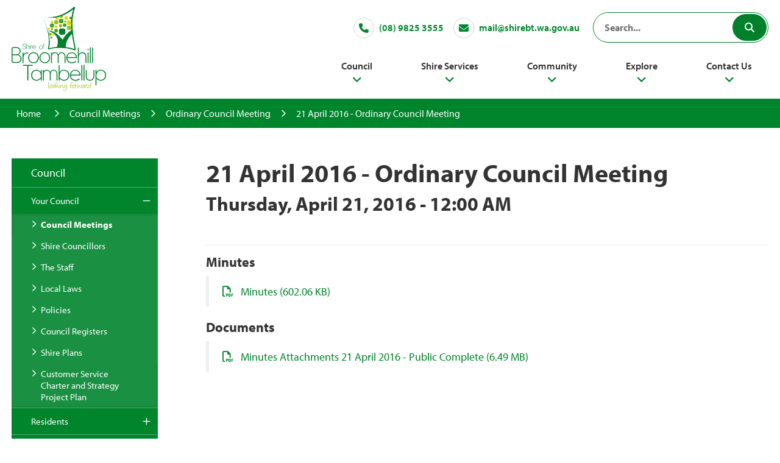

--- FILE ---
content_type: text/html; charset=utf-8
request_url: https://www.shirebt.wa.gov.au/council-meetings/ordinary-council-meeting/21-april-2016-ordinary-council-meeting/84
body_size: 48056
content:



<!--template-doctype-start-->
<!DOCTYPE html>
<!--template-doctype-end-->
<html lang="en" xmlns="http://www.w3.org/1999/xhtml">
<head><title>
	21 April 2016 - Ordinary Council Meeting &raquo; Shire of Broomehill-Tambellup
</title>
    <!--template-header-start-->
    <meta charset="utf-8" /><meta name="viewport" content="width=device-width, initial-scale=1.0" /><meta http-equiv="X-UA-Compatible" content="IE=edge" /><meta name="format-detection" content="telephone=no" /><link rel="shortcut icon" href="/Profiles/bt/includes/images/favicon.ico" /><link rel="apple-touch-icon" href="/Profiles/bt/includes/images/favicon.png" /><link rel="stylesheet" href="https://use.typekit.net/sho1jxp.css" /><link href="https://cdn2.sparkcms.com.au/4x/font-awesome/v6/css/fontawesome-all.min.css" rel="stylesheet" /><link href="/profiles/bt/Includes/CSS/Bootstrap.min.css" rel="stylesheet" /><link href="/profiles/bt/Includes/CSS/aEditor.min.css" rel="stylesheet" /><link href="/profiles/bt/Includes/CSS/CMS.min.css" rel="stylesheet" /><link href="/profiles/Shared/CSS/spark/slick.min.css" rel="stylesheet" /><link href="/profiles/Shared/CSS/spark/slick-theme.min.css" rel="stylesheet" /><link href="/profiles/bt/Includes/CSS/Layout.min.css" rel="stylesheet" />

    
    <script src="/profiles/bt/Includes/Scripts/spark-scripts/jquery-3.6.0.min.js"></script>
    <script src="/profiles/bt/Includes/Scripts/spark-scripts/bundle.min.js"></script>

    
    <link href="https://kendo.cdn.telerik.com/2022.2.510/styles/kendo.common.min.css" rel="stylesheet" /><link href="https://kendo.cdn.telerik.com/2022.2.510/styles/kendo.default.min.css" rel="stylesheet" />
    <script src="https://kendo.cdn.telerik.com/2022.2.510/js/kendo.all.min.js"></script>
    <script src="/Search/Controls/Scripts/dist/searchSuggestions.min.js"></script>
    

    
    
    <script src="/profiles/bt/includes/scripts/plugins/anchorific.min.js"></script>
    <script src="/profiles/bt/includes/scripts/plugins/lightbox.min.js"></script>
    <script src="/profiles/bt/includes/scripts/plugins/equalize.min.js"></script>
    <script src="/profiles/bt/includes/scripts/plugins/jquery.smartmenus.min.js"></script>
    <script src="/profiles/bt/includes/scripts/plugins/owl.carousel.min.js"></script>
    <script src="/profiles/bt/includes/scripts/plugins/owl.carousel.thumbs.min.js"></script>
    <script src="/profiles/bt/includes/scripts/plugins/imagesloaded.pkgd.min.js"></script>
    <script src="/profiles/bt/includes/scripts/plugins/jquery-imagefill.min.js"></script>
    <script src="/profiles/bt/includes/scripts/plugins/jquery.matchheight.min.js"></script>
    <script src="/profiles/bt/includes/scripts/plugins/wcag-utils.min.js"></script>
    <script src="/profiles/bt/Includes/Scripts/plugins/jquery.fancybox.min.js"></script>
    <script src="/profiles/bt/Includes/Scripts/plugins/mediaelement-and-player.min.js"></script>
    <script src="/profiles/bt/Includes/Scripts/plugins/mediaelement-and-player-plugins.min.js"></script>
    <script src="/profiles/bt/Includes/Scripts/plugins/js.cookie.min.js"></script>
    
    <meta name="SparkSearch_Robots" content="NOINDEX, NOFOLLOW" />
    <!--template-header-end-->
    
<!-- Google Tag Manager -->
<script>(function(w,d,s,l,i){w[l]=w[l]||[];w[l].push({'gtm.start':
new Date().getTime(),event:'gtm.js'});var f=d.getElementsByTagName(s)[0],
j=d.createElement(s),dl=l!='dataLayer'?'&l='+l:'';j.async=true;j.src=
'https://www.googletagmanager.com/gtm.js?id='+i+dl;f.parentNode.insertBefore(j,f);
})(window,document,'script','dataLayer','GTM-5QG348R');</script>
<!-- End Google Tag Manager -->
    <script src="/profiles/Shared/Scripts/spark-shared.min.js"></script>
</head>
<body>
    <!--search_ignore_begin-->
    <a href="#site-content" class="hidden" title="Skip to Content">Skip to Content</a>
    <form method="post" action="/council-meetings/ordinary-council-meeting/21-april-2016-ordinary-council-meeting/84" id="form1">
<div class="aspNetHidden">
<input type="hidden" name="__EVENTTARGET" id="__EVENTTARGET" value="" />
<input type="hidden" name="__EVENTARGUMENT" id="__EVENTARGUMENT" value="" />
<input type="hidden" name="__VIEWSTATE" id="__VIEWSTATE" value="[base64]" />
</div>

<script type="text/javascript">
//<![CDATA[
var theForm = document.forms['form1'];
if (!theForm) {
    theForm = document.form1;
}
function __doPostBack(eventTarget, eventArgument) {
    if (!theForm.onsubmit || (theForm.onsubmit() != false)) {
        theForm.__EVENTTARGET.value = eventTarget;
        theForm.__EVENTARGUMENT.value = eventArgument;
        theForm.submit();
    }
}
//]]>
</script>


<script src="/WebResource.axd?d=pynGkmcFUV13He1Qd6_TZBv2yu72cuhU_2JxNJdwXI3r0xt5epF3BwKc463XvN6aTgpp5w2&amp;t=638901829900000000" type="text/javascript"></script>


<script src="/bundles/MsAjaxJs?v=KpOQnMfBL49Czhpn-KYfZHo2O2vIoYd2h_QpL2Cfgnc1" type="text/javascript"></script>
<script src="/bundles/WebFormsJs?v=x39SmKORtgFTY6MXBL1M7nPzFXmb9tjYzjLdwIl84V81" type="text/javascript"></script>
<div class="aspNetHidden">

	<input type="hidden" name="__VIEWSTATEGENERATOR" id="__VIEWSTATEGENERATOR" value="60C2CF8B" />
	<input type="hidden" name="__EVENTVALIDATION" id="__EVENTVALIDATION" value="lFf7H4FHf7yRoVhR/IJfBt3Fi9TeX62eqNBWQ670FB8J2ad/sB6ay/7Qd4FIzu24tDK8BbbZJJ5ZGEh8/lacQVaPfZWzkl/MdUbOUiiiwvDjSL97" />
</div>
        <script type="text/javascript">
//<![CDATA[
Sys.WebForms.PageRequestManager._initialize('ctl00$ScriptManager1', 'form1', [], [], [], 90, 'ctl00');
//]]>
</script>

        <!--template-body-start-->
        


<header id="site-header">
        <section id="header-btm">
        <div class="container">
            <section id="header-logo">
                <div class="header-logo-inner">
                    <a href="/" title="View the Shire of Broomehill-Tambellup website home page" aria-label="View the Shire of Broomehill-Tambellup website home page">
                        <img src="/profiles/bt/Includes/Images/header_logo.png" alt="Shire of Broomehill-Tambellup logo" />
                    </a>
                </div>
            </section>
            <div id="header-middle">
                <section id="header-contact-outer">
                    <ul id="header-contact-list" class="clearfix">
                        <li><a href="tel:0898253555" title="Follow link to call the Shire of Broomehill-Tambellup office"><span class="spark-icon fas fa-phone"></span><span class="txt-wrap">(08) 9825 3555</span></a></li>
                        <li><a href="mailto:mail@shirebt.wa.gov.au" title="Follow link to email the Shire of Broomehill-Tambellup office"><span class="spark-icon fas fa-envelope"></span><span class="txt-wrap">mail@shirebt.wa.gov.au</span></a></li>
                    </ul>
                    <div id="site-search" class="search clearfix">
                        

<div class="search-wrapper">
    <div class="search-box">
        <span>
            <input name="searchInputHeader" placeholder="Search..." aria-label="Website Search" class="search-input ac_input input-search-control" autocomplete="off" />
            <input value="&#xf002" tabindex="0" class="btn-search-control search-btn fa" type="button"  aria-label="Search Button" />
        </span>
    </div>
</div>

                    </div>
                </section>
            </div>
        </div>
        <nav id="site-nav">
            <div class="container">
                <div class="hidden-xs hidden-sm nav-megamenu clearfix">
                    <ul id="nav-top" class="sm sm-simple" aria-label="Website menu"><li><a title="Council" href="javascript:doNothing(&#39;menu-2&#39;);">Council<span class="fa fa-angle-down"></span></a><ul class="mega-menu"><li><div class="mega-menu-outer-container container"><div class="mega-menu-inner-container"><div class="mega-menu-column-outer"><div class="mega-menu-column"><ul class="mega-menu-main-nav"><li><a title="Council - Your Council" href="javascript:doNothing(&#39;menu-7&#39;);">Your Council</a><ul class="mega-menu-sublist"><li><a title="Council - Your Council - Council Meetings" href="/council-meetings/">Council Meetings</a></li><li><a title="Council - Your Council - Shire Councillors" href="/councillors">Shire Councillors</a></li><li><a title="Council - Your Council - The Staff" href="/staff">The Staff</a></li><li><a title="Council - Your Council - Local Laws" href="/documents/local-laws">Local Laws</a></li><li><a title="Council - Your Council - Policies" href="/council/your-council/Policies.aspx">Policies</a></li><li><a title="Council - Your Council - Council Registers" href="/council/your-council/council-registers.aspx">Council Registers</a></li><li><a title="Council - Your Council - Shire Plans" href="/council/your-council/shire-plans.aspx">Shire Plans</a></li><li><a title="Council - Your Council - Customer Service Charter and Strategy Project Plan" href="/council/your-council/interim-customer-service-charter-and-strategy-project-plan.aspx">Customer Service Charter and Strategy Project Plan</a></li></ul></li></ul></div><div class="mega-menu-column"><ul class="mega-menu-main-nav"><li><a title="Council - Residents" href="javascript:doNothing(&#39;menu-8&#39;);">Residents</a><ul class="mega-menu-sublist"><li><a title="Council - Residents - Rates" href="/council/residents/Rates.aspx">Rates</a></li><li><a title="Council - Residents - Rates Payment" href="/council/residents/rates-payment.aspx">Rates Payment</a></li></ul></li></ul></div><div class="mega-menu-column"><ul class="mega-menu-main-nav"><li><a title="Council - News and Publications" href="javascript:doNothing(&#39;menu-9&#39;);">News &amp; Publications</a><ul class="mega-menu-sublist"><li><a title="Council - News and Publications - Topics" href="/documents/topics">Topics</a></li><li><a title="Council - News and Publications - Public Notices" href="/publicnotices/">Public Notices</a></li><li><a title="Council - News and Publications - Publications" href="/documents/corporate-documents">Publications</a></li><li><a title="Council - News and Publications - Tenders" href="/council/news-publications/tenders.aspx">Tenders</a></li></ul></li></ul></div><div class="mega-menu-column"><ul class="mega-menu-main-nav"><li><a title="Council - Broomehill-Tambellup" href="javascript:doNothing(&#39;menu-10&#39;);">Broomehill-Tambellup</a><ul class="mega-menu-sublist"><li><a title="Council - Broomehill-Tambellup - About Us" href="/council/broomehill-tambellup/about-us.aspx">About Us</a></li><li><a title="Council - Broomehill-Tambellup - Employment" href="/council/broomehill-tambellup/employment-vacancies.aspx">Employment</a></li><li><a title="Council - Broomehill-Tambellup - History" href="/council/broomehill-tambellup/history.aspx">History</a></li><li><a title="Council - Broomehill-Tambellup - Shire Map" href="/council/broomehill-tambellup/shire-map-fire-map.aspx">Shire Map</a></li></ul></li></ul></div></div></div></div></li></ul></li><li><a title="Shire Services" href="javascript:doNothing(&#39;menu-3&#39;);">Shire Services<span class="fa fa-angle-down"></span></a><ul class="mega-menu"><li><div class="mega-menu-outer-container container"><div class="mega-menu-inner-container"><div class="mega-menu-column-outer"><div class="mega-menu-column"><ul class="mega-menu-main-nav"><li><a title="Shire Services - Building and Planning" href="javascript:doNothing(&#39;menu-22&#39;);">Building and Planning</a><ul class="mega-menu-sublist"><li><a title="Shire Services - Building and Planning - Building FAQs" href="/shire-services/building-and-planning/building-faqs.aspx">Building FAQs</a></li><li><a title="Shire Services - Building and Planning - Building Licenses" href="/shire-services/building-and-planning/building-licenses.aspx">Building Licenses</a></li><li><a title="Shire Services - Building and Planning - Development Applications" href="/shire-services/building-and-planning/planning-applications.aspx">Development Applications</a></li><li><a title="Shire Services - Building and Planning - Native Vegetation Clearing" href="/shire-services/building-and-planning/clearing-native-vegetation-fenceline-clearing.aspx">Native Vegetation Clearing</a></li></ul></li><li><a title="Shire Services - Health Services" href="/shire-services/health-services.aspx">Health Services</a><ul class="mega-menu-sublist"><li><a title="Shire Services - Health Services - Food Recall Notices" href="/shire-services/health-services/food-recall-notices.aspx">Food Recall Notices</a></li><li><a title="Shire Services - Health Services - Act Belong Commit" href="/shire-services/health-services/act-belong-commit.aspx">Act Belong Commit</a></li></ul></li></ul></div><div class="mega-menu-column"><ul class="mega-menu-main-nav"><li><a title="Shire Services - Animal Control" href="javascript:doNothing(&#39;menu-24&#39;);">Animal Control</a><ul class="mega-menu-sublist"><li><a title="Shire Services - Animal Control - Cat Control" href="/shire-services/animal-control/cat-control.aspx">Cat Control</a></li><li><a title="Shire Services - Animal Control - Dog Control" href="/shire-services/animal-control/dog-control.aspx">Dog Control</a></li></ul></li><li><a title="Shire Services - Other Services" href="/shire-services/other-services.aspx">Other Services</a><ul class="mega-menu-sublist"><li><a title="Shire Services - Other Services - Cemeteries" href="/shire-services/other-services/cemeteries.aspx">Cemeteries</a></li></ul></li></ul></div><div class="mega-menu-column"><ul class="mega-menu-main-nav"><li><a title="Shire Services - Facilities" href="javascript:doNothing(&#39;menu-28&#39;);">Facilities</a><ul class="mega-menu-sublist"><li><a title="Shire Services - Facilities - Facilities for Hire" href="/shire-services/facilities/facilities-for-hire.aspx">Facilities for Hire</a></li><li><a title="Shire Services - Facilities - Recreation" href="/shire-services/facilities/recreation.aspx">Recreation</a></li></ul></li><li><a title="Shire Services - Fire and Emergency Management" href="javascript:doNothing(&#39;menu-88&#39;);">Fire and Emergency Management</a><ul class="mega-menu-sublist"><li><a title="Shire Services - Fire and Emergency Management - Emergency Contacts" href="/shire-services/fire-and-emergency-management/emergency-contacts.aspx">Emergency Contacts</a></li><li><a title="Shire Services - Fire and Emergency Management - Property Owner Information" href="/shire-services/fire-and-emergency-management/property-owner-information.aspx">Property Owner Information</a></li><li><a title="Shire Services - Fire and Emergency Management - Bush Fire Brigades - Area Map" href="/shire-services/fire-and-emergency-management/bush-fire-brigades-map.aspx">Bush Fire Brigades - Area Map</a></li><li><a title="Shire Services - Fire and Emergency Management - Emergency Management Arrangements" href="/shire-services/fire-and-emergency-management/emergency-management-arrangements.aspx">Emergency Management Arrangements</a></li><li><a title="Shire Services - Fire and Emergency Management - Volunteering" href="/shire-services/fire-and-emergency-management/volunteering.aspx">Volunteering</a></li></ul></li></ul></div><div class="mega-menu-column"><ul class="mega-menu-main-nav"><li><a title="Shire Services - Waste Management" href="/shire-services/waste-management.aspx">Waste Management</a><ul class="mega-menu-sublist"><li><a title="Shire Services - Waste Management - Waste and recycling Collection Calendar" href="/shire-services/waste-management/waste-and-recycling-collection-calendar.aspx">Waste and recycling Collection Calendar</a></li></ul></li></ul></div></div></div></div></li></ul></li><li><a title="Community" href="javascript:doNothing(&#39;menu-4&#39;);">Community<span class="fa fa-angle-down"></span></a><ul class="mega-menu"><li><div class="mega-menu-outer-container container"><div class="mega-menu-inner-container"><div class="mega-menu-column-outer"><div class="mega-menu-column"><ul class="mega-menu-main-nav"><li><a title="Community - Our Community" href="javascript:doNothing(&#39;menu-48&#39;);">Our Community</a><ul class="mega-menu-sublist"><li><a title="Community - Our Community - Events" href="/events/">Events</a></li><li><a title="Community - Our Community - Gallery" href="/image-gallery/">Gallery</a></li><li><a title="Community - Our Community - KidSport" href="/community/our-community/kidsport.aspx">KidSport</a></li><li><a title="Community - Our Community - Library" href="/community/our-community/library.aspx">Library</a></li></ul></li></ul></div><div class="mega-menu-column"><ul class="mega-menu-main-nav"><li><a title="Community - Directories" href="javascript:doNothing(&#39;menu-49&#39;);">Directories</a><ul class="mega-menu-sublist"><li><a title="Community - Directories - Business" href="/listings/business">Business</a></li><li><a title="Community - Directories - Community" href="/listings/community">Community</a></li></ul></li></ul></div><div class="mega-menu-column"><ul class="mega-menu-main-nav"><li><a title="Community - Tambellup CRC" target="_blank" href="https://www.tambellupcrc.net.au/">Tambellup CRC</a></li></ul></div><div class="mega-menu-column"><ul class="mega-menu-main-nav"><li><a title="Community - Useful Links" href="javascript:doNothing(&#39;menu-51&#39;);">Useful Links</a><ul class="mega-menu-sublist"><li><a title="Community - Useful Links - Agricultural" href="/community/useful-links/agricultural-links.aspx">Agricultural</a></li><li><a title="Community - Useful Links - Government" href="/community/useful-links/government-links.aspx">Government</a></li><li><a title="Community - Useful Links - Our Neighbours" href="/community/useful-links/our-neighbours.aspx">Our Neighbours</a></li></ul></li></ul></div></div></div></div></li></ul></li><li><a title="Explore" href="javascript:doNothing(&#39;menu-5&#39;);">Explore<span class="fa fa-angle-down"></span></a><ul class="mega-menu"><li><div class="mega-menu-outer-container container"><div class="mega-menu-inner-container"><div class="mega-menu-column-outer"><div class="mega-menu-column"><ul class="mega-menu-main-nav"><li><a title="Explore - Visit Us" href="javascript:doNothing(&#39;menu-61&#39;);">Visit Us</a><ul class="mega-menu-sublist"><li><a title="Explore - Visit Us - Accommodation" href="/explore/visit-us/accomodation.aspx">Accommodation</a></li><li><a title="Explore - Visit Us - Annual Weather" href="/explore/visit-us/annual-weather.aspx">Annual Weather</a></li><li><a title="Explore - Visit Us - Location" href="/explore/visit-us/location.aspx">Location</a></li></ul></li></ul></div><div class="mega-menu-column"><ul class="mega-menu-main-nav"><li><a title="Explore - See and Do" href="javascript:doNothing(&#39;menu-62&#39;);">See and Do</a><ul class="mega-menu-sublist"><li><a title="Explore - See and Do - Great Southern Treasures" href="/explore/see-and-do/great-southern-treasures.aspx">Great Southern Treasures</a></li><li><a title="Explore - See and Do - Sights of Broomehill" href="/explore/see-and-do/sights-of-broomehill.aspx">Sights of Broomehill</a></li><li><a title="Explore - See and Do - Sights of Tambellup" href="/explore/see-and-do/sights-of-tambellup.aspx">Sights of Tambellup</a></li><li><a title="Explore - See and Do - Holland Track" href="/explore/see-and-do/holland-track.aspx">Holland Track</a></li></ul></li></ul></div><div class="mega-menu-column"><ul class="mega-menu-main-nav"><li><a title="Explore - Trails" href="javascript:doNothing(&#39;menu-111&#39;);">Trails</a><ul class="mega-menu-sublist"><li><a title="Explore - Trails - Broomehill Heritage Trail" href="/explore/trails/broomehill-heritage-trail.aspx">Broomehill Heritage Trail</a></li><li><a title="Explore - Trails - West Broomehill Postie Run Geocache Trail" href="/explore/trails/west-broomehill-postie-run-geocache-trail.aspx">West Broomehill Postie Run Geocache Trail</a></li></ul></li></ul></div><div class="mega-menu-column"></div></div></div></div></li></ul></li><li><a title="Contact Us" href="javascript:doNothing(&#39;menu-6&#39;);">Contact Us<span class="fa fa-angle-down"></span></a><ul class="mega-menu"><li><div class="mega-menu-outer-container container"><div class="mega-menu-inner-container"><div class="mega-menu-column-outer"><div class="mega-menu-column"><ul class="mega-menu-main-nav"><li><a title="Contact Us - Contact Shire" href="/contact-us/contact-us.aspx">Contact Shire</a></li></ul></div><div class="mega-menu-column"></div><div class="mega-menu-column"></div><div class="mega-menu-column"></div></div></div></div></li></ul></li></ul>
                </div>
                <div id="mobile-navbar">
                    <ul>
                        <li>
                            <a href="javascript:void(11)" id="btn-menu">Menu <span class="spark-icon fa fa-bars"></span></a>
                        </li>
                        <li class="btn-search">
                            <a href="javascript:void(10)" id="btn-search">Search <span class="spark-icon fa fa-search"></span></a>
                        </li>
                    </ul>
                </div>
                <div class="hidden-md hidden-lg nav-menu">
                    <ul id="nav-top-m" class="sm sm-simple" aria-label="Website menu"><li><a title="Council" href="javascript:doNothing(&#39;menu-2&#39;);">Council</a><ul><li><a title="Council - Your Council" href="javascript:doNothing(&#39;menu-7&#39;);">Your Council</a><ul><li><a title="Council - Your Council - Council Meetings" href="/council-meetings/">Council Meetings</a></li><li><a title="Council - Your Council - Shire Councillors" href="/councillors">Shire Councillors</a></li><li><a title="Council - Your Council - The Staff" href="/staff">The Staff</a></li><li><a title="Council - Your Council - Local Laws" href="/documents/local-laws">Local Laws</a></li><li><a title="Council - Your Council - Policies" href="/council/your-council/Policies.aspx">Policies</a></li><li><a title="Council - Your Council - Council Registers" href="/council/your-council/council-registers.aspx">Council Registers</a></li><li><a title="Council - Your Council - Shire Plans" href="/council/your-council/shire-plans.aspx">Shire Plans</a></li><li><a title="Council - Your Council - Customer Service Charter and Strategy Project Plan" href="/council/your-council/interim-customer-service-charter-and-strategy-project-plan.aspx">Customer Service Charter and Strategy Project Plan</a></li></ul></li><li><a title="Council - Residents" href="javascript:doNothing(&#39;menu-8&#39;);">Residents</a><ul><li><a title="Council - Residents - Rates" href="/council/residents/Rates.aspx">Rates</a></li><li><a title="Council - Residents - Rates Payment" href="/council/residents/rates-payment.aspx">Rates Payment</a></li></ul></li><li><a title="Council - News and Publications" href="javascript:doNothing(&#39;menu-9&#39;);">News &amp; Publications</a><ul><li><a title="Council - News and Publications - Topics" href="/documents/topics">Topics</a></li><li><a title="Council - News and Publications - Public Notices" href="/publicnotices/">Public Notices</a></li><li><a title="Council - News and Publications - Publications" href="/documents/corporate-documents">Publications</a></li><li><a title="Council - News and Publications - Tenders" href="/council/news-publications/tenders.aspx">Tenders</a></li></ul></li><li><a title="Council - Broomehill-Tambellup" href="javascript:doNothing(&#39;menu-10&#39;);">Broomehill-Tambellup</a><ul><li><a title="Council - Broomehill-Tambellup - About Us" href="/council/broomehill-tambellup/about-us.aspx">About Us</a></li><li><a title="Council - Broomehill-Tambellup - Employment" href="/council/broomehill-tambellup/employment-vacancies.aspx">Employment</a></li><li><a title="Council - Broomehill-Tambellup - History" href="/council/broomehill-tambellup/history.aspx">History</a></li><li><a title="Council - Broomehill-Tambellup - Shire Map" href="/council/broomehill-tambellup/shire-map-fire-map.aspx">Shire Map</a></li></ul></li></ul></li><li><a title="Shire Services" href="javascript:doNothing(&#39;menu-3&#39;);">Shire Services</a><ul><li><a title="Shire Services - Building and Planning" href="javascript:doNothing(&#39;menu-22&#39;);">Building and Planning</a><ul><li><a title="Shire Services - Building and Planning - Building FAQs" href="/shire-services/building-and-planning/building-faqs.aspx">Building FAQs</a></li><li><a title="Shire Services - Building and Planning - Building Licenses" href="/shire-services/building-and-planning/building-licenses.aspx">Building Licenses</a></li><li><a title="Shire Services - Building and Planning - Development Applications" href="/shire-services/building-and-planning/planning-applications.aspx">Development Applications</a></li><li><a title="Shire Services - Building and Planning - Native Vegetation Clearing" href="/shire-services/building-and-planning/clearing-native-vegetation-fenceline-clearing.aspx">Native Vegetation Clearing</a></li></ul></li><li><a title="Shire Services - Animal Control" href="javascript:doNothing(&#39;menu-24&#39;);">Animal Control</a><ul><li><a title="Shire Services - Animal Control - Cat Control" href="/shire-services/animal-control/cat-control.aspx">Cat Control</a></li><li><a title="Shire Services - Animal Control - Dog Control" href="/shire-services/animal-control/dog-control.aspx">Dog Control</a></li></ul></li><li><a title="Shire Services - Facilities" href="javascript:doNothing(&#39;menu-28&#39;);">Facilities</a><ul><li><a title="Shire Services - Facilities - Facilities for Hire" href="/shire-services/facilities/facilities-for-hire.aspx">Facilities for Hire</a></li><li><a title="Shire Services - Facilities - Recreation" href="/shire-services/facilities/recreation.aspx">Recreation</a></li></ul></li><li><a title="Shire Services - Waste Management" href="/shire-services/waste-management.aspx">Waste Management</a><ul><li><a title="Shire Services - Waste Management - Waste and recycling Collection Calendar" href="/shire-services/waste-management/waste-and-recycling-collection-calendar.aspx">Waste and recycling Collection Calendar</a></li></ul></li><li><a title="Shire Services - Health Services" href="/shire-services/health-services.aspx">Health Services</a><ul><li><a title="Shire Services - Health Services - Food Recall Notices" href="/shire-services/health-services/food-recall-notices.aspx">Food Recall Notices</a></li><li><a title="Shire Services - Health Services - Act Belong Commit" href="/shire-services/health-services/act-belong-commit.aspx">Act Belong Commit</a></li></ul></li><li><a title="Shire Services - Other Services" href="/shire-services/other-services.aspx">Other Services</a><ul><li><a title="Shire Services - Other Services - Cemeteries" href="/shire-services/other-services/cemeteries.aspx">Cemeteries</a></li></ul></li><li><a title="Shire Services - Fire and Emergency Management" href="javascript:doNothing(&#39;menu-88&#39;);">Fire and Emergency Management</a><ul><li><a title="Shire Services - Fire and Emergency Management - Emergency Contacts" href="/shire-services/fire-and-emergency-management/emergency-contacts.aspx">Emergency Contacts</a></li><li><a title="Shire Services - Fire and Emergency Management - Property Owner Information" href="/shire-services/fire-and-emergency-management/property-owner-information.aspx">Property Owner Information</a></li><li><a title="Shire Services - Fire and Emergency Management - Bush Fire Brigades - Area Map" href="/shire-services/fire-and-emergency-management/bush-fire-brigades-map.aspx">Bush Fire Brigades - Area Map</a></li><li><a title="Shire Services - Fire and Emergency Management - Emergency Management Arrangements" href="/shire-services/fire-and-emergency-management/emergency-management-arrangements.aspx">Emergency Management Arrangements</a></li><li><a title="Shire Services - Fire and Emergency Management - Volunteering" href="/shire-services/fire-and-emergency-management/volunteering.aspx">Volunteering</a></li></ul></li></ul></li><li><a title="Community" href="javascript:doNothing(&#39;menu-4&#39;);">Community</a><ul><li><a title="Community - Our Community" href="javascript:doNothing(&#39;menu-48&#39;);">Our Community</a><ul><li><a title="Community - Our Community - Events" href="/events/">Events</a></li><li><a title="Community - Our Community - Gallery" href="/image-gallery/">Gallery</a></li><li><a title="Community - Our Community - KidSport" href="/community/our-community/kidsport.aspx">KidSport</a></li><li><a title="Community - Our Community - Library" href="/community/our-community/library.aspx">Library</a></li></ul></li><li><a title="Community - Directories" href="javascript:doNothing(&#39;menu-49&#39;);">Directories</a><ul><li><a title="Community - Directories - Business" href="/listings/business">Business</a></li><li><a title="Community - Directories - Community" href="/listings/community">Community</a></li></ul></li><li><a title="Community - Tambellup CRC" target="_blank" href="https://www.tambellupcrc.net.au/">Tambellup CRC</a></li><li><a title="Community - Useful Links" href="javascript:doNothing(&#39;menu-51&#39;);">Useful Links</a><ul><li><a title="Community - Useful Links - Agricultural" href="/community/useful-links/agricultural-links.aspx">Agricultural</a></li><li><a title="Community - Useful Links - Government" href="/community/useful-links/government-links.aspx">Government</a></li><li><a title="Community - Useful Links - Our Neighbours" href="/community/useful-links/our-neighbours.aspx">Our Neighbours</a></li></ul></li></ul></li><li><a title="Explore" href="javascript:doNothing(&#39;menu-5&#39;);">Explore</a><ul><li><a title="Explore - Visit Us" href="javascript:doNothing(&#39;menu-61&#39;);">Visit Us</a><ul><li><a title="Explore - Visit Us - Accommodation" href="/explore/visit-us/accomodation.aspx">Accommodation</a></li><li><a title="Explore - Visit Us - Annual Weather" href="/explore/visit-us/annual-weather.aspx">Annual Weather</a></li><li><a title="Explore - Visit Us - Location" href="/explore/visit-us/location.aspx">Location</a></li></ul></li><li><a title="Explore - See and Do" href="javascript:doNothing(&#39;menu-62&#39;);">See and Do</a><ul><li><a title="Explore - See and Do - Great Southern Treasures" href="/explore/see-and-do/great-southern-treasures.aspx">Great Southern Treasures</a></li><li><a title="Explore - See and Do - Sights of Broomehill" href="/explore/see-and-do/sights-of-broomehill.aspx">Sights of Broomehill</a></li><li><a title="Explore - See and Do - Sights of Tambellup" href="/explore/see-and-do/sights-of-tambellup.aspx">Sights of Tambellup</a></li><li><a title="Explore - See and Do - Holland Track" href="/explore/see-and-do/holland-track.aspx">Holland Track</a></li></ul></li><li><a title="Explore - Trails" href="javascript:doNothing(&#39;menu-111&#39;);">Trails</a><ul><li><a title="Explore - Trails - Broomehill Heritage Trail" href="/explore/trails/broomehill-heritage-trail.aspx">Broomehill Heritage Trail</a><ul><li><a title="Trails - Broomehill Heritage Trail - Broomehill Heritage Trail - Welcome!" href="/explore/trails/broomehill-heritage-trail/broomehill-heritage-trail.aspx">Broomehill Heritage Trail - Welcome!</a></li><li><a title="Trails - Broomehill Heritage Trail - Broomehill Post Office" href="/explore/trails/broomehill-heritage-trail/broomehill-post-office.aspx">Broomehill Post Office</a></li><li><a title="Trails - Broomehill Heritage Trail - Henry Jones Building" href="/explore/trails/broomehill-heritage-trail/henry-jones-building.aspx">Henry Jones Building</a></li><li><a title="Trails - Broomehill Heritage Trail - Broomehill School" href="/explore/trails/broomehill-heritage-trail/broomehill-school.aspx">Broomehill School</a></li><li><a title="Trails - Broomehill Heritage Trail - Broomehill War Memorial" href="/explore/trails/broomehill-heritage-trail/broomehill-war-memorial.aspx">Broomehill War Memorial</a></li><li><a title="Trails - Broomehill Heritage Trail - Alpha Hall and Town Well" href="/explore/trails/broomehill-heritage-trail/alpha-hall-town-well.aspx">Alpha Hall &amp; Town Well</a></li><li><a title="Trails - Broomehill Heritage Trail - Broomehill and District Cooperative Company Ltd" href="/explore/trails/broomehill-heritage-trail/broomehill-and-district-cooperative-company-ltd.aspx">Broomehill and District Cooperative Company Ltd</a></li><li><a title="Trails - Broomehill Heritage Trail - The Broomehill Railway Yard" href="/explore/trails/broomehill-heritage-trail/the-broomehill-railway-yard.aspx">The Broomehill Railway Yard</a></li><li><a title="Trails - Broomehill Heritage Trail - Imperial Hotel" href="/explore/trails/broomehill-heritage-trail/imperial-hotel.aspx">Imperial Hotel</a></li></ul></li><li><a title="Explore - Trails - West Broomehill Postie Run Geocache Trail" href="/explore/trails/west-broomehill-postie-run-geocache-trail.aspx">West Broomehill Postie Run Geocache Trail</a></li></ul></li></ul></li><li><a title="Contact Us" href="javascript:doNothing(&#39;menu-6&#39;);">Contact Us</a><ul><li><a title="Contact Us - Contact Shire" href="/contact-us/contact-us.aspx">Contact Shire</a></li></ul></li></ul>
                </div>
            </div>
        </nav>
    </section>
</header>


        <section id="content" class="content-section">
            <div class="breadcrumb-nav">
                <div class="container">
                    <ul class="breadcrumb"><li><a href="/" aria-label="Breadcrumbs - Home" class="bc-home">Home</a></li><li><a href="/council-meetings/" aria-label="Breadcrumbs - Council Meetings" class="bc-item">Council Meetings</a></li><li><a href="/council-meetings/ordinary-council-meeting" aria-label="Breadcrumbs - Ordinary Council Meeting" class="bc-item">Ordinary Council Meeting</a></li><li><a href="javascript:void(3);" aria-label="Breadcrumbs - 21 April 2016 - Ordinary Council Meeting" class="bc-page">21 April 2016 - Ordinary Council Meeting</a></li></ul>

                </div>
            </div>
           
            

            <section id="site-content" class="main-content">
                <div class="container">
                    <div class="row">
                        <div class="col-md-4 col-lg-3 site-submenu">
                            <ul role='menu' aria-label='Website sub menu' class='submenu sm sm-vertical'><li role='none'><a aria-label='Sub Menu - Council' role='menuitem' href="javascript:doNothing('menu-2');" title='Council'>Council</a><ul role='group'><li role='none'><a aria-label='Sub Menu - Council - Your Council' role='menuitem' href="javascript:doNothing('menu-7');" title='Council - Your Council'>Your Council</a><ul role='group'><li role='none'><a aria-label='Sub Menu - Your Council - Council Meetings' role='menuitem' class='current' href='/council-meetings/' title='Your Council - Council Meetings'>Council Meetings</a></li><li role='none'><a aria-label='Sub Menu - Your Council - Shire Councillors' role='menuitem'  href='/councillors' title='Your Council - Shire Councillors'>Shire Councillors</a></li><li role='none'><a aria-label='Sub Menu - Your Council - The Staff' role='menuitem'  href='/staff' title='Your Council - The Staff'>The Staff</a></li><li role='none'><a aria-label='Sub Menu - Your Council - Local Laws' role='menuitem'  href='/documents/local-laws' title='Your Council - Local Laws'>Local Laws</a></li><li role='none'><a aria-label='Sub Menu - Your Council - Policies' role='menuitem'  href='/council/your-council/policies.aspx' title='Your Council - Policies'>Policies</a></li><li role='none'><a aria-label='Sub Menu - Your Council - Council Registers' role='menuitem'  href='/council/your-council/council-registers.aspx' title='Your Council - Council Registers'>Council Registers</a></li><li role='none'><a aria-label='Sub Menu - Your Council - Shire Plans' role='menuitem'  href='/council/your-council/shire-plans.aspx' title='Your Council - Shire Plans'>Shire Plans</a></li><li role='none'><a aria-label='Sub Menu - Your Council - Customer Service Charter and Strategy Project Plan' role='menuitem'  href='/council/your-council/interim-customer-service-charter-and-strategy-project-plan.aspx' title='Your Council - Customer Service Charter and Strategy Project Plan'>Customer Service Charter and Strategy Project Plan</a></li></ul></li><li role='none'><a aria-label='Sub Menu - Council - Residents' role='menuitem' href="javascript:doNothing('menu-8');" title='Council - Residents'>Residents</a><ul role='group'><li role='none'><a aria-label='Sub Menu - Residents - Rates' role='menuitem'  href='/council/residents/rates.aspx' title='Residents - Rates'>Rates</a></li><li role='none'><a aria-label='Sub Menu - Residents - Rates Payment' role='menuitem'  href='/council/residents/rates-payment.aspx' title='Residents - Rates Payment'>Rates Payment</a></li></ul></li><li role='none'><a aria-label='Sub Menu - Council - News &amp; Publications' role='menuitem' href="javascript:doNothing('menu-9');" title='Council - News &amp; Publications'>News &amp; Publications</a><ul role='group'><li role='none'><a aria-label='Sub Menu - News &amp; Publications - Topics' role='menuitem'  href='/documents/topics' title='News &amp; Publications - Topics'>Topics</a></li><li role='none'><a aria-label='Sub Menu - News &amp; Publications - Public Notices' role='menuitem'  href='/publicnotices/' title='News &amp; Publications - Public Notices'>Public Notices</a></li><li role='none'><a aria-label='Sub Menu - News &amp; Publications - Publications' role='menuitem'  href='/documents/corporate-documents' title='News &amp; Publications - Publications'>Publications</a></li><li role='none'><a aria-label='Sub Menu - News &amp; Publications - Tenders' role='menuitem'  href='/council/news-publications/tenders.aspx' title='News &amp; Publications - Tenders'>Tenders</a></li></ul></li><li role='none'><a aria-label='Sub Menu - Council - Broomehill-Tambellup' role='menuitem' href="javascript:doNothing('menu-10');" title='Council - Broomehill-Tambellup'>Broomehill-Tambellup</a><ul role='group'><li role='none'><a aria-label='Sub Menu - Broomehill-Tambellup - About Us' role='menuitem'  href='/council/broomehill-tambellup/about-us.aspx' title='Broomehill-Tambellup - About Us'>About Us</a></li><li role='none'><a aria-label='Sub Menu - Broomehill-Tambellup - Employment' role='menuitem'  href='/council/broomehill-tambellup/employment-vacancies.aspx' title='Broomehill-Tambellup - Employment'>Employment</a></li><li role='none'><a aria-label='Sub Menu - Broomehill-Tambellup - History' role='menuitem'  href='/council/broomehill-tambellup/history.aspx' title='Broomehill-Tambellup - History'>History</a></li><li role='none'><a aria-label='Sub Menu - Broomehill-Tambellup - Shire Map' role='menuitem'  href='/council/broomehill-tambellup/shire-map-fire-map.aspx' title='Broomehill-Tambellup - Shire Map'>Shire Map</a></li></ul></li></ul></li></ul>
                        </div>
                        <div class="col-xs-12 col-md-8 col-lg-9 cp-placeholder">
                            <!--search_ignore_end-->
                            <!--keyoti_search_weight_boost_factor="5"-->
                            
    
<div class="cm-container cm-meetingitem council-meeting-item">
    
    <div class="meeting-info">
        <h1>21 April 2016 - Ordinary Council Meeting</h1>
        <h2>Thursday, April 21, 2016 - 12:00 AM
            

        </h2>
        
    </div>
    
<div class="cm-container cm-meetingitem council-meeting-item">
    
    <div class="meeting-documents">
        
        <h3>Minutes</h3>
        <blockquote class="meeting-documents-summary">
            
            <p>
                
                <a title="View Minutes" href="/council-meetings/ordinary-council-meeting/21-april-2016-ordinary-council-meeting/84/documents/20160421.pdf" target="_blank"  rel='nofollow'><span class="text"><span class="title">Minutes&nbsp;<span class="text-filesize">(602.06 KB)</span></span></span></a>
                
            </p>
            
        </blockquote>
        
        <h3>Documents</h3>
        <blockquote class="meeting-documents-summary">
            
            <p>
                
                <a title="View Minutes Attachments 21 April 2016 - Public Complete" href="/council-meetings/ordinary-council-meeting/21-april-2016-ordinary-council-meeting/84/documents/20160421-minutes-attachments-21-april-2016-public.pdf" target="_blank"  rel='nofollow'><span class="text"><span class="title">Minutes Attachments 21 April 2016 - Public Complete&nbsp;<span class="text-filesize">(6.49 MB)</span></span></span></a>
                
            </p>
            
        </blockquote>
        
    </div>
    
</div>

    
</div>


                            <!--search_ignore_begin-->
                        </div>
                    </div>
                </div>
            </section>
        </section>

        

<footer id="site-footer">
    <section id="footer-top">
        <div class="container">
            <h1 id="footer-main-title">Contact Us</h1>
            <div class="row">
                <div class="col-sm-6 col-md-3 col-lg-3">
                    <section id="footer-office">
                        <h1 class="footer-title">Administration Office:</h1>
                        <h2 class="subtitle">Business Hours:</h2>
                        <p>9.00am - 4.00pm Monday to Friday</p>
                        <h2 class="subtitle">Broomehill Office:</h2>
                        <p>Closed 12.00pm - 1.00pm daily</p>
                    </section>
                </div>
                <div class="col-sm-6 col-md-3 col-lg-3">
                    <section id="footer-address">
                        <h1 class="footer-title hidden">Address</h1>
                        <address>
                            <strong>Tambellup office:</strong>
                            <a class="footer-links" target="_blank" rel="nofollow" href="https://goo.gl/maps/LydgNtmcxBHhoqjp6" title="Follow link to view where the Tambellup office is"><span class="spark-icon fas fa-map-marker-alt"></span>46-48 Norrish St, Tambellup 6320</a>
                        </address>
                        <address>
                            <strong>Broomehill office:</strong>
                            <a class="footer-links" target="_blank" rel="nofollow" href="https://goo.gl/maps/jUyGhSuRShcU7Ckr5" title="Follow link to view where the Broomehill office is"><span class="spark-icon fas fa-map-marker-alt"></span>30360 Great Southern Hwy, Broomehill 6318</a>
                        </address>
                        <p><a class="footer-links" href="tel:0898253555" title="Follow link to call the Shire of Broomehill-Tambellup office"><span class="spark-icon fas fa-phone"></span>(08) 9825 3555</a></p>
                        <p><span class="footer-links"><span class="spark-icon fas fa-fax"></span>(08) 9825 1152</span></p>
                        <p><a class="footer-links" href="mailto:mail@shirebt.wa.gov.au" title="Follow link to email the Shire of Broomehill-Tambellup office"><span class="spark-icon fas fa-envelope"></span>mail@shirebt.wa.gov.au</a></p>
                    </section>
                </div>
                <div class="col-sm-6 col-md-4 col-lg-4">
                    <section id="footer-emergency">
                        <h1 class="footer-title">Out of Hours Emergency Contact</h1>
                        <p>Manager of Works<a class="footer-links" href="tel:0418955642" title="Follow link to call the Manager of Works"><span class="spark-icon fas fa-mobile-alt"></span>0418 955 642</a></p>
                        <p>Caravan Park - After Hours<a class="footer-links" href="tel:0428253073" title="Follow link to call the Caravan Park"><span class="spark-icon fas fa-mobile-alt"></span>0428 253 073</a></p>

                    </section>
                    
                </div>
                <div class="col-sm-6 col-md-2 col-lg-2">
                    <section id="footer-logo">
                        <div class="footer-logo-inner">
                            <a href="/" title="Follow to view the Shire of Broomehill-Tambellup website home page" aria-label="View the Shire of Broomehill-Tambellup website home page">
                                <img src="/profiles/bt/Includes/Images/footer_logo.png" alt="Shire of Broomehill-Tambellup logo footer" />
                            </a>
                        </div>
                    </section>
                </div>
            </div>
        </div>
    </section>
    <section id="footer-bottom">
        <div class="container">
            <div id="footer-bottom-inner">
                <section id="footer-copyright">
                    <p>&copy; Shire of Broomehill-Tambellup 2026</p>
                </section>
                <section id="footer-walga">
                    
                    <object class="cc-badge" aria-label="CouncilConnect Website by Market Creations Agency" title="CouncilConnect Website by Market Creations Agency" type="image/svg+xml" data="/profiles/bt/Includes/Images/cc-white.svg" width="155" height="63"></object>
                </section>
            </div>
        </div>
    </section>
</footer>

<input type="submit" name="ctl00$footer$Button1" value="Button" id="footer_Button1" class="hide" />

        
        
        <script src="/profiles/bt/Includes/Scripts/main.min.js"></script>
        <script src="/profiles/bt/Includes/Scripts/mobile-nav.min.js"></script>
        <script src="/profiles/shared/scripts/spark-shared.min.js"></script>
        <script src="https://cdn.userway.org/widget.js" data-account="7wHLNQeixk"></script>
        
        <!--template-body-end-->
        
        <script type='text/javascript' src='/bundles/bt/scripts?v=NISH1pm4ST3-uSypsmf_EPtV5UQv0Mpzva6CJHMwDYs1'></script>
    </form>
<!--search_ignore_end-->
<script type="text/javascript" src="https://cdn.infisecure.com/barracuda.js"></script><script type="text/javascript" src="/bnith__hn_V7gLP0vobeyEZX8bv0z-i2m2k2VO1e7mkpxGVR6v07X_gCgeCS6lweR-VdqqHevLF8hmBqs4="></script> <script language="JavaScript" type="text/javascript">const _0x35e8=['visitorId','18127kSXadA','356575NPKVMA','7306axxsAH','get','657833TzFjkt','717302TQdBjl','34lMHocq','x-bni-rncf=1768283922646;expires=Thu, 01 Jan 2037 00:00:00 UTC;path=/;','61XMWbpU','cookie',';expires=Thu, 01 Jan 2037 00:00:00 UTC;path=/;','then','651866OSUgMa','811155xdatvf','x-bni-fpc='];function _0x258e(_0x5954fe,_0x43567d){return _0x258e=function(_0x35e81f,_0x258e26){_0x35e81f=_0x35e81f-0x179;let _0x1280dc=_0x35e8[_0x35e81f];return _0x1280dc;},_0x258e(_0x5954fe,_0x43567d);}(function(_0x5674de,_0xdcf1af){const _0x512a29=_0x258e;while(!![]){try{const _0x55f636=parseInt(_0x512a29(0x17b))+-parseInt(_0x512a29(0x179))*parseInt(_0x512a29(0x17f))+-parseInt(_0x512a29(0x183))+-parseInt(_0x512a29(0x184))+parseInt(_0x512a29(0x187))*parseInt(_0x512a29(0x17d))+parseInt(_0x512a29(0x188))+parseInt(_0x512a29(0x17c));if(_0x55f636===_0xdcf1af)break;else _0x5674de['push'](_0x5674de['shift']());}catch(_0xd3a1ce){_0x5674de['push'](_0x5674de['shift']());}}}(_0x35e8,0x6b42d));function getClientIdentity(){const _0x47e86b=_0x258e,_0x448fbc=FingerprintJS['load']();_0x448fbc[_0x47e86b(0x182)](_0x4bb924=>_0x4bb924[_0x47e86b(0x17a)]())[_0x47e86b(0x182)](_0x2f8ca1=>{const _0x44872c=_0x47e86b,_0xa48f50=_0x2f8ca1[_0x44872c(0x186)];document[_0x44872c(0x180)]=_0x44872c(0x185)+_0xa48f50+_0x44872c(0x181),document[_0x44872c(0x180)]=_0x44872c(0x17e);});}getClientIdentity();</script></body>

</html>


--- FILE ---
content_type: text/css
request_url: https://www.shirebt.wa.gov.au/profiles/Shared/CSS/spark/slick-theme.min.css
body_size: 2055
content:
@charset "UTF-8";.slick-loading .slick-list{background:#fff url("/profiles/Shared/images/ajax-loader.gif") center center no-repeat;}@font-face{font-family:"slick";src:url("/profiles/Shared/fonts/slick.eot?");src:url("/profiles/Shared/fonts/slick.eot?#iefix") format("embedded-opentype"),url("/profiles/Shared/fonts/slick.woff") format("woff"),url("/profiles/Shared/fonts/slick.ttf") format("truetype"),url("/profiles/Shared/fonts/slick.svg#slick") format("svg");font-weight:normal;font-style:normal;}.slick-slider{margin-bottom:30px;}.slick-dots{position:absolute;bottom:-45px;list-style:none;display:block;text-align:center;padding:0;width:100%;}.slick-dots li{position:relative;display:inline-block;height:20px;width:20px;margin:0 5px;padding:0;cursor:pointer;}.slick-dots li button{border:0;background:transparent;display:block;height:20px;width:20px;outline:0;line-height:0;font-size:0;color:transparent;padding:5px;cursor:pointer;}.slick-dots li button:hover,.slick-dots li button:focus{outline:0;}.slick-dots li button:hover:before,.slick-dots li button:focus:before{opacity:1;}.slick-dots li button:before{position:absolute;top:0;left:0;content:"•";width:20px;height:20px;font-family:"slick";font-size:6px;line-height:20px;text-align:center;color:#000;opacity:.25;-webkit-font-smoothing:antialiased;-moz-osx-font-smoothing:grayscale;}.slick-dots li.slick-active button:before{color:#000;opacity:.75;}

--- FILE ---
content_type: text/css
request_url: https://www.shirebt.wa.gov.au/profiles/bt/Includes/CSS/Layout.min.css
body_size: 125213
content:
@charset "UTF-8";.modal-fader{top:0;bottom:0;left:0;right:0;position:fixed;background:rgba(0,0,0,.4);z-index:2;display:none;}#mobile-navbar{border-top:1px solid rgba(255,255,255,.2);background:#00852c;}#mobile-navbar:before,#mobile-navbar:after{content:" ";display:table;}#mobile-navbar:after{clear:both;}@media(min-width:720px){#mobile-navbar{display:none;}}#mobile-navbar ul{list-style-type:none;padding:0;margin:0;position:relative;z-index:10;}#mobile-navbar ul:before,#mobile-navbar ul:after{content:" ";display:table;}#mobile-navbar ul:after{clear:both;}#mobile-navbar ul li{float:left;width:50%;text-align:center;}#mobile-navbar ul li a,#mobile-navbar ul li a:visited,#mobile-navbar ul li a:link{color:#fff;font-size:18px;text-decoration:none;padding:1em 1.5em;display:block;-moz-transition:background ease-in-out .2s;-o-transition:background ease-in-out .2s;-webkit-transition:background ease-in-out .2s;transition:background ease-in-out .2s;}#mobile-navbar ul li a .spark-icon,#mobile-navbar ul li a:visited .spark-icon,#mobile-navbar ul li a:link .spark-icon{margin-left:.5em;}#mobile-navbar ul li a:first-child,#mobile-navbar ul li a:visited:first-child,#mobile-navbar ul li a:link:first-child{border-right:1px solid rgba(255,255,255,.2);}#mobile-navbar ul li a:hover,#mobile-navbar ul li a:active,#mobile-navbar ul li a:visited:hover,#mobile-navbar ul li a:visited:active,#mobile-navbar ul li a:link:hover,#mobile-navbar ul li a:link:active{background:#006c24;}.search{position:relative;width:100%;display:none;padding:0;}@media(min-width:720px){.search{display:block;width:auto;}}.search .search-input{font-size:16px;color:#777;font-weight:700;padding:0 60px 0 18px;line-height:48px;height:50px;border:#00802b solid 1px;width:100%;border-radius:25px;}@media(min-width:720px){.search .search-input{width:288px;}}.search .search-btn{position:absolute;right:3px;top:3px;height:44px;-moz-border-radius:25px;-webkit-border-radius:25px;border-radius:25px;border:0;background:#00802b;color:#fff;-moz-transition:background .25s ease;-o-transition:background .25s ease;-webkit-transition:background .25s ease;transition:background .25s ease;width:56px;background-repeat:no-repeat;background-position:center 45%;}.search .search-btn:hover{background-color:#006923;}@media(min-width:720px){.mobile-search{display:none!important;}}.search-shown i:before{content:"";padding-left:2px;}.search-toggled{background:#00852c;}.search-toggled i:before{content:"";padding-left:2px;}.sew_ac_results{margin-top:5px;}.sew_ac_results li.sew_ac_over{background-color:#00852c;}.sew_ac_results li.sew_ac_over span{background-color:#00852c;}.wcag-highcontrast #mobile-navbar{background:#000;}.wcag-highcontrast #mobile-navbar ul li a,.wcag-highcontrast #mobile-navbar ul li a:visited,.wcag-highcontrast #mobile-navbar ul li a:link{color:#6f6;}.wcag-highcontrast #mobile-navbar ul li a:hover,.wcag-highcontrast #mobile-navbar ul li a:active,.wcag-highcontrast #mobile-navbar ul li a:visited:hover,.wcag-highcontrast #mobile-navbar ul li a:visited:active,.wcag-highcontrast #mobile-navbar ul li a:link:hover,.wcag-highcontrast #mobile-navbar ul li a:link:active{background:#000;}.wcag-highcontrast .search .search-input{color:#000;border:#000 solid 1px;}.wcag-highcontrast .search .search-btn{background:#000;color:#6f6;}.wcag-highcontrast .search .search-btn:hover{border-color:#6f6;background-color:#6f6;color:#000;}.wcag-highcontrast .sew_ac_results li.sew_ac_over{background-color:#000;}.wcag-highcontrast .sew_ac_results li.sew_ac_over span{background-color:#000;}.sm{position:relative;z-index:9999;}.sm,.sm ul,.sm li{display:block;list-style:none;margin:0;padding:0;line-height:normal;direction:ltr;text-align:left;-webkit-tap-highlight-color:rgba(0,0,0,0);}.sm-rtl,.sm-rtl ul,.sm-rtl li{direction:rtl;text-align:right;}.sm>li>h1,.sm>li>h2,.sm>li>h3,.sm>li>h4,.sm>li>h5,.sm>li>h6{margin:0;padding:0;}.sm ul{display:none;}.sm li,.sm a{position:relative;}.sm a{display:block;}.sm a.disabled{cursor:not-allowed;}.sm:after{content:" ";display:block;height:0;font:0/0 serif;clear:both;visibility:hidden;overflow:hidden;}.sm,.sm *,.sm *:before,.sm *:after{-moz-box-sizing:border-box;-webkit-box-sizing:border-box;box-sizing:border-box;}.site-submenu ul.submenu{background:#00852c;max-width:240px;list-style-type:none;padding:0;margin:0;border:0;border-radius:0;box-shadow:none;z-index:3;}.site-submenu ul.submenu>li>ul>li{border-top:1px solid rgba(255,255,255,.3);}.site-submenu ul{list-style-type:none;padding:0;margin:0;border:0;border-radius:0;box-shadow:none;}.site-submenu ul li{float:none;}.site-submenu ul li:last-child{border-bottom:0;}.site-submenu ul li ul:before,.site-submenu ul li ul:after{display:none;}.site-submenu ul li ul ul{background:rgba(255,255,255,.1);}.site-submenu ul li ul ul li:first-child{box-shadow:inset 1px 2px 5px rgba(0,0,0,.1);}.site-submenu ul li ul ul li:last-child{box-shadow:inset -1px -2px 5px rgba(0,0,0,.1);}.site-submenu ul li ul ul li a{padding-left:48px;padding-top:8px;padding-bottom:8px;}.site-submenu ul li ul ul li a:before{display:block;display:inline-block;font:normal normal normal 14px/1 "Font Awesome 5 Pro";font-size:inherit;text-rendering:auto;-webkit-font-smoothing:antialiased;-moz-osx-font-smoothing:grayscale;content:"";position:absolute;left:32px;top:0;padding-top:8px;font-size:inherit;line-height:1.2em;}.site-submenu ul li ul ul li a li ul li a{padding-left:56px;}.site-submenu ul li a{text-decoration:none;display:block;position:relative;white-space:normal!important;cursor:pointer;padding:12px 32px;padding-right:38px;border-radius:0!important;font-size:.929em;color:#fff;text-transform:none;margin:0;border-bottom:0;}.site-submenu ul li a:hover{background:rgba(0,0,0,.2)!important;}.site-submenu ul li a.current{font-weight:bold;}.site-submenu ul li a span{position:absolute;right:0;top:0;padding:12px;-moz-transition:background ease .3s;-o-transition:background ease .3s;-webkit-transition:background ease .3s;transition:background ease .3s;}.site-submenu ul li a span:hover,.site-submenu ul li a span:active{background:rgba(0,0,0,.1);}.site-submenu ul li a span:after{display:block;display:inline-block;font:normal normal normal 14px/1 "Font Awesome 5 Pro";font-size:inherit;text-rendering:auto;-webkit-font-smoothing:antialiased;-moz-osx-font-smoothing:grayscale;content:"";}.site-submenu ul li a.highlighted span:after{content:"";}.site-submenu ul li a.highlighted{background:none;}.site-submenu>ul>li>a{font-size:1.125em!important;font-family:inherit!important;font-weight:500!important;}.site-submenu>ul>li>a:hover{background:rgba(0,0,0,.1);}.site-submenu>ul>li>a span{display:none;}@media(max-width:991px){.site-submenu{display:none;}}.wcag-highcontrast .site-submenu ul.submenu{background:#231f20;}.wcag-highcontrast .site-submenu ul li{float:none;}.wcag-highcontrast .site-submenu ul li a{color:#6f6;}.wcag-highcontrast .site-submenu ul li a:hover{background:#6f6!important;color:#000;}.sm-simple{background-color:#00852c;}.sm-simple a{padding:13px 20px;color:#fff;font-family:"myriad-pro",Helvetica,Arial,sans-serif;font-size:1.125em;font-weight:normal;line-height:17px;text-decoration:none;background-color:#00852c;}.sm-simple a:hover,.sm-simple a:focus,.sm-simple a:active{padding:13px 20px;color:#fff;font-family:"myriad-pro",Helvetica,Arial,sans-serif;font-size:1.125em;font-weight:normal;line-height:17px;text-decoration:none;background-color:#006c24;}.sm-simple a.current{background:#555;color:#fff;}.sm-simple a.disabled{color:#ccc;}.sm-simple a span.sub-arrow{position:absolute;top:50%;margin-top:-17px;left:auto;right:4px;width:34px;height:34px;overflow:hidden;font:bold 14px/34px monospace!important;text-align:center;text-shadow:none;background:rgba(0,0,0,.08);}.sm-simple a.highlighted span.sub-arrow:before{display:block;content:"-";}.sm-simple li{border-top:1px solid rgba(255,255,255,.2);}.sm-simple ul{background:rgba(179,179,179,.1);}.sm-simple ul a,.sm-simple ul a:hover,.sm-simple ul a:focus,.sm-simple ul a:active{font-size:1em;border-left:8px solid transparent;}.sm-simple ul ul a,.sm-simple ul ul a:hover,.sm-simple ul ul a:focus,.sm-simple ul ul a:active{border-left:16px solid transparent;}.sm-simple ul ul ul a,.sm-simple ul ul ul a:hover,.sm-simple ul ul ul a:focus,.sm-simple ul ul ul a:active{border-left:24px solid transparent;}.sm-simple ul ul ul ul a,.sm-simple ul ul ul ul a:hover,.sm-simple ul ul ul ul a:focus,.sm-simple ul ul ul ul a:active{border-left:32px solid transparent;}.sm-simple ul ul ul ul ul a,.sm-simple ul ul ul ul ul a:hover,.sm-simple ul ul ul ul ul a:focus,.sm-simple ul ul ul ul ul a:active{border-left:40px solid transparent;}@media(min-width:720px){.sm-simple ul{width:12em;}.sm-simple li{float:left;}.sm-simple.sm-rtl li{float:right;}.sm-simple ul li,.sm-simple.sm-rtl ul li,.sm-simple.sm-vertical li{float:none;}.sm-simple a{white-space:nowrap;}.sm-simple ul a,.sm-simple.sm-vertical a{white-space:normal;}.sm-simple .sm-nowrap>li>a,.sm-simple .sm-nowrap>li>:not(ul) a{white-space:nowrap;}.sm-simple{background:transparent;}.sm-simple a,.sm-simple a:hover,.sm-simple a:focus,.sm-simple a:active,.sm-simple a.highlighted{padding:16px 14px;color:#fff;}.sm-simple a:hover,.sm-simple a:focus,.sm-simple a:active,.sm-simple a.highlighted{background:#006c24;}.sm-simple a.current{background:#006c24;color:#fff;}.sm-simple a.disabled{background:#fff;color:#006c24;}.sm-simple a span.sub-arrow{top:50%;margin-top:-8px;right:20px;width:8px;height:16px;font:14px/16px monospace!important;background:transparent;}.sm-simple a.highlighted span.sub-arrow:before{display:none;}.sm-simple>li{border-top:0;}.sm-simple>li>a{background-color:transparent;}.sm-simple>li:first-child{border-left:0;}.sm-simple ul{border:1px solid #fff;background:#fff;-webkit-box-shadow:0 1px 1px rgba(0,0,0,.2);-moz-box-shadow:0 1px 1px rgba(0,0,0,.2);box-shadow:0 1px 1px rgba(0,0,0,.2);position:absolute;}.sm-simple ul a{border:0!important;}.sm-simple ul a.has-submenu{padding-right:20px;}.sm-simple ul a span.sub-arrow{right:auto;margin-left:-12px;}.sm-simple ul>li{border-left:0;border-top:1px solid #fff;}.sm-simple ul>li:first-child{border-top:0;}.sm-simple span.scroll-up,.sm-simple span.scroll-down{position:absolute;display:none;visibility:hidden;overflow:hidden;background:#fff;height:20px;}.sm-simple span.scroll-up-arrow,.sm-simple span.scroll-down-arrow{position:absolute;top:-2px;left:50%;margin-left:-8px;width:0;height:0;overflow:hidden;border-width:8px;border-style:dashed dashed solid dashed;border-color:transparent transparent #555 transparent;}.sm-simple span.scroll-down-arrow{top:6px;border-style:solid dashed dashed dashed;border-color:#555 transparent transparent transparent;}.sm-simple.sm-rtl a.has-submenu{padding-right:20px;padding-left:32px;}.sm-simple.sm-rtl a span.sub-arrow{right:auto;left:20px;}.sm-simple.sm-rtl.sm-vertical a.has-submenu{padding:11px 20px;}.sm-simple.sm-rtl.sm-vertical a span.sub-arrow{right:20px;margin-right:-12px;}.sm-simple.sm-rtl>li:first-child{border-left:1px solid #fff;}.sm-simple.sm-rtl>li:last-child{border-left:0;}.sm-simple.sm-rtl ul a.has-submenu{padding:11px 20px;}.sm-simple.sm-rtl ul a span.sub-arrow{right:20px;margin-right:-12px;}.sm-simple.sm-vertical a span.sub-arrow{right:auto;margin-left:-12px;}.sm-simple.sm-vertical li{border-left:0;border-top:1px solid #fff;}.sm-simple.sm-vertical>li:first-child{border-top:0;}}.wcag-highcontrast .sm-simple a{background-color:#000;}.wcag-highcontrast .sm-simple a:hover,.wcag-highcontrast .sm-simple a:focus,.wcag-highcontrast .sm-simple a:active{background-color:#6f6;color:#000;}@media(min-width:720px){.wcag-highcontrast .sm-simple a:hover,.wcag-highcontrast .sm-simple a:focus,.wcag-highcontrast .sm-simple a:active,.wcag-highcontrast .sm-simple a.highlighted{color:#000;background-color:#6f6;}.wcag-highcontrast .sm-simple a.current{color:#000;color:#fff;}.wcag-highcontrast .sm-simple a.disabled{background:#fff;color:#000;}}.owl-carousel{display:none;width:100%;-webkit-tap-highlight-color:transparent;position:relative;z-index:1;}.owl-carousel .owl-stage{position:relative;-ms-touch-action:pan-Y;touch-action:manipulation;-moz-backface-visibility:hidden;}.owl-carousel .owl-stage:after{content:".";display:block;clear:both;visibility:hidden;line-height:0;height:0;}.owl-carousel .owl-stage-outer{position:relative;overflow:hidden;-webkit-transform:translate3d(0,0,0);}.owl-carousel .owl-wrapper,.owl-carousel .owl-item{-webkit-backface-visibility:hidden;-moz-backface-visibility:hidden;-ms-backface-visibility:hidden;-webkit-transform:translate3d(0,0,0);-moz-transform:translate3d(0,0,0);-ms-transform:translate3d(0,0,0);}.owl-carousel .owl-item{position:relative;min-height:1px;float:left;-webkit-backface-visibility:hidden;-webkit-tap-highlight-color:transparent;-webkit-touch-callout:none;}.owl-carousel .owl-item img{display:block;width:100%;}.owl-carousel .owl-nav.disabled,.owl-carousel .owl-dots.disabled{display:none;}.owl-carousel .owl-nav .owl-prev,.owl-carousel .owl-nav .owl-next,.owl-carousel .owl-dot{cursor:pointer;-webkit-user-select:none;-khtml-user-select:none;-moz-user-select:none;-ms-user-select:none;user-select:none;}.owl-carousel .owl-nav button.owl-prev,.owl-carousel .owl-nav button.owl-next,.owl-carousel button.owl-dot{background:none;color:inherit;border:0;padding:0!important;font-family:"Font Awesome 5 Pro";}.owl-carousel.owl-loaded{display:block;}.owl-carousel.owl-loading{opacity:0;display:block;}.owl-carousel.owl-hidden{opacity:0;}.owl-carousel.owl-refresh .owl-item{visibility:hidden;}.owl-carousel.owl-drag .owl-item{touch-action:pan-y;-webkit-user-select:none;-moz-user-select:none;-ms-user-select:none;user-select:none;}.owl-carousel.owl-grab{cursor:move;cursor:grab;}.owl-carousel.owl-rtl{direction:rtl;}.owl-carousel.owl-rtl .owl-item{float:right;}.no-js .owl-carousel{display:block;}.owl-carousel .animated{animation-duration:1000ms;animation-fill-mode:both;}.owl-carousel .owl-animated-in{z-index:0;}.owl-carousel .owl-animated-out{z-index:1;}.owl-carousel .fadeOut{animation-name:fadeOut;}@keyframes fadeOut{0%{opacity:1;}100%{opacity:0;}}.owl-height{transition:height 500ms ease-in-out;}.owl-carousel .owl-item .owl-lazy{opacity:0;transition:opacity 400ms ease;}.owl-carousel .owl-item .owl-lazy[src^=""],.owl-carousel .owl-item .owl-lazy:not([src]){max-height:0;}.owl-carousel .owl-item img.owl-lazy{transform-style:preserve-3d;}.owl-carousel .owl-video-wrapper{position:relative;height:100%;background:#000;}.owl-carousel .owl-video-play-icon{position:absolute;height:80px;width:80px;left:50%;top:50%;margin-left:-40px;margin-top:-40px;background:url("/profiles/shared/Images/owl.video.play.png") no-repeat;cursor:pointer;z-index:1;-webkit-backface-visibility:hidden;transition:scale 100ms ease;}.owl-carousel .owl-video-play-icon:hover{transition:scale(1.3,1.3);}.owl-carousel .owl-video-playing .owl-video-tn,.owl-carousel .owl-video-playing .owl-video-play-icon{display:none;}.owl-carousel .owl-video-tn{opacity:0;height:100%;background-position:center center;background-repeat:no-repeat;background-size:contain;transition:opacity 400ms ease;}.owl-carousel .owl-video-frame{position:relative;z-index:1;height:100%;width:100%;}.owl-item{overflow:hidden;}.owl-controls .owl-prev{position:absolute;}.owl-controls .owl-next{position:absolute;}.owl-controls .owl-prev,.owl-controls .owl-next{position:absolute;font-family:"Font Awesome 5 Pro";font-size:45px;color:#fff;text-shadow:0 0 10px #333;}.owl-controls .owl-dots{width:100%;text-align:center;position:absolute;bottom:10px;}.owl-controls .owl-dots .owl-dot{display:inline-block;background:transparent;border:1px solid #fff;height:10px;width:10px;margin:0 0 0 10px;border-radius:100%;}.owl-controls .owl-dots .owl-dot.active{background:#fff;}.alert-primary{background-color:#6cff9c;border-color:#00802a;color:#007627;}.alert-primary hr{border-top-color:#062;}.alert-primary .alert-link{color:#004316;}.alert-primary .alert-link{color:#006120;}span.h1,span.h2,span.h3,span.h4,span.h5,span.h6{display:block;}.bg-text-color{background-color:#333;}.text-white *{color:#fff;}.font-family-base{font-family:"myriad-pro",Helvetica,Arial,sans-serif;}.font-family-headings{font-family:inherit;}.btn-reverse{color:#fff;background-color:transparent;border-color:#fff;-moz-transition:cubic-bezier(.4,0,.2,1) background .3s,cubic-bezier(.4,0,.2,1) color .3s;-o-transition:cubic-bezier(.4,0,.2,1) background .3s,cubic-bezier(.4,0,.2,1) color .3s;-webkit-transition:cubic-bezier(.4,0,.2,1) background .3s,cubic-bezier(.4,0,.2,1) color .3s;transition:cubic-bezier(.4,0,.2,1) background .3s,cubic-bezier(.4,0,.2,1) color .3s;}.btn-reverse:hover,.btn-reverse:focus,.btn-reverse.focus,.btn-reverse:active,.btn-reverse.active,.open>.btn-reverse.dropdown-toggle{color:#fff;background-color:rgba(0,0,0,0);border-color:#e0e0e0;}.btn-reverse:active,.btn-reverse.active,.open>.btn-reverse.dropdown-toggle{background-image:none;}.btn-reverse.disabled,.btn-reverse.disabled:hover,.btn-reverse.disabled:focus,.btn-reverse.disabled.focus,.btn-reverse.disabled:active,.btn-reverse.disabled.active,.btn-reverse[disabled],.btn-reverse[disabled]:hover,.btn-reverse[disabled]:focus,.btn-reverse[disabled].focus,.btn-reverse[disabled]:active,.btn-reverse[disabled].active,fieldset[disabled] .btn-reverse,fieldset[disabled] .btn-reverse:hover,fieldset[disabled] .btn-reverse:focus,fieldset[disabled] .btn-reverse.focus,fieldset[disabled] .btn-reverse:active,fieldset[disabled] .btn-reverse.active{background-color:transparent;border-color:#fff;}.btn-reverse .badge{color:transparent;background-color:#fff;}.btn-reverse:hover{background:#fff;color:#00852c;}.btn-white{color:#00852c;background-color:#fff;border-color:#fff;-moz-transition:cubic-bezier(.4,0,.2,1) background .3s,cubic-bezier(.4,0,.2,1) color .3s;-o-transition:cubic-bezier(.4,0,.2,1) background .3s,cubic-bezier(.4,0,.2,1) color .3s;-webkit-transition:cubic-bezier(.4,0,.2,1) background .3s,cubic-bezier(.4,0,.2,1) color .3s;transition:cubic-bezier(.4,0,.2,1) background .3s,cubic-bezier(.4,0,.2,1) color .3s;}.btn-white:hover,.btn-white:focus,.btn-white.focus,.btn-white:active,.btn-white.active,.open>.btn-white.dropdown-toggle{color:#00852c;background-color:#e6e6e6;border-color:#e0e0e0;}.btn-white:active,.btn-white.active,.open>.btn-white.dropdown-toggle{background-image:none;}.btn-white.disabled,.btn-white.disabled:hover,.btn-white.disabled:focus,.btn-white.disabled.focus,.btn-white.disabled:active,.btn-white.disabled.active,.btn-white[disabled],.btn-white[disabled]:hover,.btn-white[disabled]:focus,.btn-white[disabled].focus,.btn-white[disabled]:active,.btn-white[disabled].active,fieldset[disabled] .btn-white,fieldset[disabled] .btn-white:hover,fieldset[disabled] .btn-white:focus,fieldset[disabled] .btn-white.focus,fieldset[disabled] .btn-white:active,fieldset[disabled] .btn-white.active{background-color:#fff;border-color:#fff;}.btn-white .badge{color:#fff;background-color:#00852c;}.btn-white:hover{background:transparent;color:#fff;}.btn-glass{color:#fff;background-color:rgba(0,0,0,.15);border-color:transparent;border:0;}.btn-glass:hover,.btn-glass:focus,.btn-glass.focus,.btn-glass:active,.btn-glass.active,.open>.btn-glass.dropdown-toggle{color:#fff;background-color:rgba(0,0,0,.15);border-color:rgba(0,0,0,0);}.btn-glass:active,.btn-glass.active,.open>.btn-glass.dropdown-toggle{background-image:none;}.btn-glass.disabled,.btn-glass.disabled:hover,.btn-glass.disabled:focus,.btn-glass.disabled.focus,.btn-glass.disabled:active,.btn-glass.disabled.active,.btn-glass[disabled],.btn-glass[disabled]:hover,.btn-glass[disabled]:focus,.btn-glass[disabled].focus,.btn-glass[disabled]:active,.btn-glass[disabled].active,fieldset[disabled] .btn-glass,fieldset[disabled] .btn-glass:hover,fieldset[disabled] .btn-glass:focus,fieldset[disabled] .btn-glass.focus,fieldset[disabled] .btn-glass:active,fieldset[disabled] .btn-glass.active{background-color:rgba(0,0,0,.15);border-color:transparent;}.btn-glass .badge{color:rgba(0,0,0,.15);background-color:#fff;}.btn-glass:hover{background:rgba(0,0,0,.3);}.hr-primary{border-color:#00852c;}.container-no-padding{padding-left:0;padding-right:0;}.container-no-padding .row{margin-left:0;margin-right:0;}.container-no-padding .row div[class*=col-]{padding:0;}@media(max-width:719px){.container-no-padding-xs{padding-left:0;padding-right:0;}.container-no-padding-xs .row{margin-left:0;margin-right:0;}.container-no-padding-xs .row div[class*=col-]{padding:0;}}@media(min-width:720px){.container-double-gutter>.row{margin-left:-32px;margin-right:-32px;}.container-double-gutter>.row>div[class*=col]{padding-left:32px;padding-right:32px;}}.col-xs-5ths,.col-sm-5ths,.col-md-5ths,.col-lg-5ths{position:relative;min-height:1px;padding-right:16px;padding-left:16px;}.col-xs-5ths{width:20%;float:left;}@media(min-width:768px){.col-sm-5ths{width:20%;float:left;}}@media(min-width:992px){.col-md-5ths{width:20%;float:left;}}@media(min-width:1200px){.col-lg-5ths{width:20%;float:left;}}.m-0{margin:0;}.mt-0{margin-top:0;}.mb-0{margin-top:0;}.pv-2{padding-top:2px;padding-bottom:2px;}.pv-4{padding-top:4px;padding-bottom:4px;}.pv-6{padding-top:6px;padding-bottom:6px;}.pv-8{padding-top:8px;padding-bottom:8px;}.pv-10{padding-top:10px;padding-bottom:10px;}.pv-12{padding-top:12px;padding-bottom:12px;}.pv-16{padding-top:16px;padding-bottom:16px;}.pv-20{padding-top:20px;padding-bottom:20px;}.pv-24{padding-top:24px;padding-bottom:24px;}.pv-28{padding-top:28px;padding-bottom:28px;}.pv-32{padding-top:32px;padding-bottom:32px;}.pv-56{padding-top:48px;padding-bottom:48px;}@media(min-width:720px){.pv-56{padding-top:56px;padding-bottom:56px;}}.pv-64{padding-top:48px;padding-bottom:48px;}@media(min-width:720px){.pv-64{padding-top:64px;padding-bottom:64px;}}.pv-76{padding-top:48px;padding-bottom:48px;}@media(min-width:720px){.pv-76{padding-top:76px;padding-bottom:76px;}}.pv-120{padding-top:76px;padding-bottom:76px;}@media(min-width:720px){.pv-120{padding-top:120px;padding-bottom:120px;}}.ph-2{padding-left:2px;padding-right:2px;}.ph-4{padding-left:4px;padding-right:4px;}.ph-6{padding-left:6px;padding-right:6px;}.ph-8{padding-left:8px;padding-right:8px;}.ph-10{padding-left:10px;padding-right:10px;}.ph-12{padding-left:12px;padding-right:12px;}.ph-16{padding-left:16px;padding-right:16px;}.ph-20{padding-left:20px;padding-right:20px;}.ph-24{padding-left:24px;padding-right:24px;}.ph-28{padding-left:28px;padding-right:28px;}.ph-32{padding-left:32px;padding-right:32px;}.ph-64{padding-left:48px;padding-right:48px;}@media(min-width:720px){.ph-64{padding-left:64px;padding-right:64px;}}.ph-76{padding-left:48px;padding-right:48px;}@media(min-width:720px){.ph-76{padding-left:76px;padding-right:76px;}}.ph-120{padding-left:48px;padding-right:48px;}@media(min-width:720px){.ph-120{padding-left:120px;padding-right:120px;}}.pt-2{padding-top:2px;}.pt-4{padding-top:4px;}.pt-6{padding-top:6px;}.pt-8{padding-top:8px;}.pt-10{padding-top:10px;}.pt-12{padding-top:12px;}.pt-16{padding-top:16px;}.pt-20{padding-top:20px;}.pt-24{padding-top:24px;}.pt-28{padding-top:28px;}.pt-32{padding-top:32px;}.pt-64{padding-top:48px;}@media(min-width:720px){.pt-64{padding-top:64px;}}.pt-76{padding-top:48px;}@media(min-width:720px){.pt-76{padding-top:76px;}}.pr-2{padding-right:2px;}.pr-4{padding-right:4px;}.pr-6{padding-right:6px;}.pr-8{padding-right:8px;}.pr-10{padding-right:10px;}.pr-12{padding-right:12px;}.pr-16{padding-right:16px;}.pr-20{padding-right:20px;}.pr-24{padding-right:24px;}.pr-28{padding-right:28px;}.pr-32{padding-right:32px;}.pr-64{padding-right:48px;}@media(min-width:720px){.pr-64{padding-right:64px;}}.pr-76{padding-right:48px;}@media(min-width:720px){.pr-76{padding-right:76px;}}.pb-2{padding-bottom:2px;}.pb-4{padding-bottom:4px;}.pb-6{padding-bottom:6px;}.pb-8{padding-bottom:8px;}.pb-10{padding-bottom:10px;}.pb-12{padding-bottom:12px;}.pb-16{padding-bottom:16px;}.pb-20{padding-bottom:20px;}.pb-24{padding-bottom:24px;}.pb-28{padding-bottom:28px;}.pb-32{padding-bottom:32px;}.pb-64{padding-bottom:48px;}@media(min-width:720px){.pb-64{padding-bottom:64px;}}.pb-76{padding-bottom:48px;}@media(min-width:720px){.pb-76{padding-bottom:76px;}}.pl-2{padding-left:2px;}.pl-4{padding-left:4px;}.pl-6{padding-left:6px;}.pl-8{padding-left:8px;}.pl-10{padding-left:10px;}.pl-12{padding-left:12px;}.pl-16{padding-left:16px;}.pl-20{padding-left:20px;}.pl-24{padding-left:24px;}.pl-28{padding-left:28px;}.pl-32{padding-left:32px;}.pl-64{padding-left:48px;}@media(min-width:720px){.pl-64{padding-left:64px;}}.pl-76{padding-left:48px;}@media(min-width:720px){.pl-76{padding-left:76px;}}.contact-info{padding-left:0;list-style:none;}.contact-info .phone{padding-left:12px;position:relative;list-style:none;display:block;margin:0 0 11px;}.contact-info .phone:before{display:inline-block;font:normal normal normal 14px/1 "Font Awesome 5 Pro";font-size:inherit;text-rendering:auto;-webkit-font-smoothing:antialiased;-moz-osx-font-smoothing:grayscale;content:"";font-size:16px;line-height:1.428571429;position:absolute;top:0;left:0;display:block;}.contact-info .email{padding-left:12px;position:relative;list-style:none;display:block;margin:0 0 11px;}.contact-info .email:before{display:inline-block;font:normal normal normal 14px/1 "Font Awesome 5 Pro";font-size:inherit;text-rendering:auto;-webkit-font-smoothing:antialiased;-moz-osx-font-smoothing:grayscale;content:"";font-size:16px;line-height:1.428571429;position:absolute;top:0;left:0;display:block;}.contact-info .fax{padding-left:12px;position:relative;list-style:none;display:block;margin:0 0 11px;}.contact-info .fax:before{display:inline-block;font:normal normal normal 14px/1 "Font Awesome 5 Pro";font-size:inherit;text-rendering:auto;-webkit-font-smoothing:antialiased;-moz-osx-font-smoothing:grayscale;content:"";font-size:16px;line-height:1.428571429;position:absolute;top:0;left:0;display:block;}.contact-info .address{padding-left:12px;position:relative;list-style:none;display:block;margin:0 0 11px;}.contact-info .address:before{display:inline-block;font:normal normal normal 14px/1 "Font Awesome 5 Pro";font-size:inherit;text-rendering:auto;-webkit-font-smoothing:antialiased;-moz-osx-font-smoothing:grayscale;content:"";font-size:16px;line-height:1.428571429;position:absolute;top:0;left:0;display:block;}.contact-info .blank{padding-left:12px;position:relative;list-style:none;display:block;margin:0 0 11px;}.contact-info .blank:before{display:inline-block;font:normal normal normal 14px/1 "Font Awesome 5 Pro";font-size:inherit;text-rendering:auto;-webkit-font-smoothing:antialiased;-moz-osx-font-smoothing:grayscale;content:"";font-size:16px;line-height:1.428571429;position:absolute;top:0;left:0;display:block;}.load-spinner{font-size:36px;margin:1em 0;text-align:center;width:100%;opacity:1!important;}.hidden-until-load>*{opacity:0;}.shadow-z1{box-shadow:0 1px 3px rgba(0,0,0,.12),0 1px 2px rgba(0,0,0,.24);}.shadow-z2{box-shadow:0 3px 6px rgba(0,0,0,.16),0 3px 6px rgba(0,0,0,.23);}.shadow-z3{box-shadow:0 10px 20px rgba(0,0,0,.19),0 6px 6px rgba(0,0,0,.23);}.shadow-z4{box-shadow:0 14px 28px rgba(0,0,0,.25),0 10px 10px rgba(0,0,0,.22);}.shadow-z5{box-shadow:0 19px 38px rgba(0,0,0,.3),0 15px 12px rgba(0,0,0,.22);}.alert-primary{background-color:#6cff9c;border-color:#00802a;color:#007627;}.alert-primary hr{border-top-color:#062;}.alert-primary .alert-link{color:#004316;}.alert-primary .alert-link{color:#006120;}span.h1,span.h2,span.h3,span.h4,span.h5,span.h6{display:block;}.bg-text-color{background-color:#333;}.text-white *{color:#fff;}.font-family-base{font-family:"myriad-pro",Helvetica,Arial,sans-serif;}.font-family-headings{font-family:inherit;}.btn-reverse{color:#fff;background-color:transparent;border-color:#fff;-moz-transition:cubic-bezier(.4,0,.2,1) background .3s,cubic-bezier(.4,0,.2,1) color .3s;-o-transition:cubic-bezier(.4,0,.2,1) background .3s,cubic-bezier(.4,0,.2,1) color .3s;-webkit-transition:cubic-bezier(.4,0,.2,1) background .3s,cubic-bezier(.4,0,.2,1) color .3s;transition:cubic-bezier(.4,0,.2,1) background .3s,cubic-bezier(.4,0,.2,1) color .3s;}.btn-reverse:hover,.btn-reverse:focus,.btn-reverse.focus,.btn-reverse:active,.btn-reverse.active,.open>.btn-reverse.dropdown-toggle{color:#fff;background-color:rgba(0,0,0,0);border-color:#e0e0e0;}.btn-reverse:active,.btn-reverse.active,.open>.btn-reverse.dropdown-toggle{background-image:none;}.btn-reverse.disabled,.btn-reverse.disabled:hover,.btn-reverse.disabled:focus,.btn-reverse.disabled.focus,.btn-reverse.disabled:active,.btn-reverse.disabled.active,.btn-reverse[disabled],.btn-reverse[disabled]:hover,.btn-reverse[disabled]:focus,.btn-reverse[disabled].focus,.btn-reverse[disabled]:active,.btn-reverse[disabled].active,fieldset[disabled] .btn-reverse,fieldset[disabled] .btn-reverse:hover,fieldset[disabled] .btn-reverse:focus,fieldset[disabled] .btn-reverse.focus,fieldset[disabled] .btn-reverse:active,fieldset[disabled] .btn-reverse.active{background-color:transparent;border-color:#fff;}.btn-reverse .badge{color:transparent;background-color:#fff;}.btn-reverse:hover{background:#fff;color:#00852c;}.btn-white{color:#00852c;background-color:#fff;border-color:#fff;-moz-transition:cubic-bezier(.4,0,.2,1) background .3s,cubic-bezier(.4,0,.2,1) color .3s;-o-transition:cubic-bezier(.4,0,.2,1) background .3s,cubic-bezier(.4,0,.2,1) color .3s;-webkit-transition:cubic-bezier(.4,0,.2,1) background .3s,cubic-bezier(.4,0,.2,1) color .3s;transition:cubic-bezier(.4,0,.2,1) background .3s,cubic-bezier(.4,0,.2,1) color .3s;}.btn-white:hover,.btn-white:focus,.btn-white.focus,.btn-white:active,.btn-white.active,.open>.btn-white.dropdown-toggle{color:#00852c;background-color:#e6e6e6;border-color:#e0e0e0;}.btn-white:active,.btn-white.active,.open>.btn-white.dropdown-toggle{background-image:none;}.btn-white.disabled,.btn-white.disabled:hover,.btn-white.disabled:focus,.btn-white.disabled.focus,.btn-white.disabled:active,.btn-white.disabled.active,.btn-white[disabled],.btn-white[disabled]:hover,.btn-white[disabled]:focus,.btn-white[disabled].focus,.btn-white[disabled]:active,.btn-white[disabled].active,fieldset[disabled] .btn-white,fieldset[disabled] .btn-white:hover,fieldset[disabled] .btn-white:focus,fieldset[disabled] .btn-white.focus,fieldset[disabled] .btn-white:active,fieldset[disabled] .btn-white.active{background-color:#fff;border-color:#fff;}.btn-white .badge{color:#fff;background-color:#00852c;}.btn-white:hover{background:transparent;color:#fff;}.btn-glass{color:#fff;background-color:rgba(0,0,0,.15);border-color:transparent;border:0;}.btn-glass:hover,.btn-glass:focus,.btn-glass.focus,.btn-glass:active,.btn-glass.active,.open>.btn-glass.dropdown-toggle{color:#fff;background-color:rgba(0,0,0,.15);border-color:rgba(0,0,0,0);}.btn-glass:active,.btn-glass.active,.open>.btn-glass.dropdown-toggle{background-image:none;}.btn-glass.disabled,.btn-glass.disabled:hover,.btn-glass.disabled:focus,.btn-glass.disabled.focus,.btn-glass.disabled:active,.btn-glass.disabled.active,.btn-glass[disabled],.btn-glass[disabled]:hover,.btn-glass[disabled]:focus,.btn-glass[disabled].focus,.btn-glass[disabled]:active,.btn-glass[disabled].active,fieldset[disabled] .btn-glass,fieldset[disabled] .btn-glass:hover,fieldset[disabled] .btn-glass:focus,fieldset[disabled] .btn-glass.focus,fieldset[disabled] .btn-glass:active,fieldset[disabled] .btn-glass.active{background-color:rgba(0,0,0,.15);border-color:transparent;}.btn-glass .badge{color:rgba(0,0,0,.15);background-color:#fff;}.btn-glass:hover{background:rgba(0,0,0,.3);}.hr-primary{border-color:#00852c;}.container-no-padding{padding-left:0;padding-right:0;}.container-no-padding .row{margin-left:0;margin-right:0;}.container-no-padding .row div[class*=col-]{padding:0;}@media(max-width:719px){.container-no-padding-xs{padding-left:0;padding-right:0;}.container-no-padding-xs .row{margin-left:0;margin-right:0;}.container-no-padding-xs .row div[class*=col-]{padding:0;}}@media(min-width:720px){.container-double-gutter>.row{margin-left:-32px;margin-right:-32px;}.container-double-gutter>.row>div[class*=col]{padding-left:32px;padding-right:32px;}}.col-xs-5ths,.col-sm-5ths,.col-md-5ths,.col-lg-5ths{position:relative;min-height:1px;padding-right:16px;padding-left:16px;}.col-xs-5ths{width:20%;float:left;}@media(min-width:768px){.col-sm-5ths{width:20%;float:left;}}@media(min-width:992px){.col-md-5ths{width:20%;float:left;}}@media(min-width:1200px){.col-lg-5ths{width:20%;float:left;}}.m-0{margin:0;}.mt-0{margin-top:0;}.mb-0{margin-top:0;}.pv-2{padding-top:2px;padding-bottom:2px;}.pv-4{padding-top:4px;padding-bottom:4px;}.pv-6{padding-top:6px;padding-bottom:6px;}.pv-8{padding-top:8px;padding-bottom:8px;}.pv-10{padding-top:10px;padding-bottom:10px;}.pv-12{padding-top:12px;padding-bottom:12px;}.pv-16{padding-top:16px;padding-bottom:16px;}.pv-20{padding-top:20px;padding-bottom:20px;}.pv-24{padding-top:24px;padding-bottom:24px;}.pv-28{padding-top:28px;padding-bottom:28px;}.pv-32{padding-top:32px;padding-bottom:32px;}.pv-56{padding-top:48px;padding-bottom:48px;}@media(min-width:720px){.pv-56{padding-top:56px;padding-bottom:56px;}}.pv-64{padding-top:48px;padding-bottom:48px;}@media(min-width:720px){.pv-64{padding-top:64px;padding-bottom:64px;}}.pv-76{padding-top:48px;padding-bottom:48px;}@media(min-width:720px){.pv-76{padding-top:76px;padding-bottom:76px;}}.pv-120{padding-top:76px;padding-bottom:76px;}@media(min-width:720px){.pv-120{padding-top:120px;padding-bottom:120px;}}.ph-2{padding-left:2px;padding-right:2px;}.ph-4{padding-left:4px;padding-right:4px;}.ph-6{padding-left:6px;padding-right:6px;}.ph-8{padding-left:8px;padding-right:8px;}.ph-10{padding-left:10px;padding-right:10px;}.ph-12{padding-left:12px;padding-right:12px;}.ph-16{padding-left:16px;padding-right:16px;}.ph-20{padding-left:20px;padding-right:20px;}.ph-24{padding-left:24px;padding-right:24px;}.ph-28{padding-left:28px;padding-right:28px;}.ph-32{padding-left:32px;padding-right:32px;}.ph-64{padding-left:48px;padding-right:48px;}@media(min-width:720px){.ph-64{padding-left:64px;padding-right:64px;}}.ph-76{padding-left:48px;padding-right:48px;}@media(min-width:720px){.ph-76{padding-left:76px;padding-right:76px;}}.ph-120{padding-left:48px;padding-right:48px;}@media(min-width:720px){.ph-120{padding-left:120px;padding-right:120px;}}.pt-2{padding-top:2px;}.pt-4{padding-top:4px;}.pt-6{padding-top:6px;}.pt-8{padding-top:8px;}.pt-10{padding-top:10px;}.pt-12{padding-top:12px;}.pt-16{padding-top:16px;}.pt-20{padding-top:20px;}.pt-24{padding-top:24px;}.pt-28{padding-top:28px;}.pt-32{padding-top:32px;}.pt-64{padding-top:48px;}@media(min-width:720px){.pt-64{padding-top:64px;}}.pt-76{padding-top:48px;}@media(min-width:720px){.pt-76{padding-top:76px;}}.pr-2{padding-right:2px;}.pr-4{padding-right:4px;}.pr-6{padding-right:6px;}.pr-8{padding-right:8px;}.pr-10{padding-right:10px;}.pr-12{padding-right:12px;}.pr-16{padding-right:16px;}.pr-20{padding-right:20px;}.pr-24{padding-right:24px;}.pr-28{padding-right:28px;}.pr-32{padding-right:32px;}.pr-64{padding-right:48px;}@media(min-width:720px){.pr-64{padding-right:64px;}}.pr-76{padding-right:48px;}@media(min-width:720px){.pr-76{padding-right:76px;}}.pb-2{padding-bottom:2px;}.pb-4{padding-bottom:4px;}.pb-6{padding-bottom:6px;}.pb-8{padding-bottom:8px;}.pb-10{padding-bottom:10px;}.pb-12{padding-bottom:12px;}.pb-16{padding-bottom:16px;}.pb-20{padding-bottom:20px;}.pb-24{padding-bottom:24px;}.pb-28{padding-bottom:28px;}.pb-32{padding-bottom:32px;}.pb-64{padding-bottom:48px;}@media(min-width:720px){.pb-64{padding-bottom:64px;}}.pb-76{padding-bottom:48px;}@media(min-width:720px){.pb-76{padding-bottom:76px;}}.pl-2{padding-left:2px;}.pl-4{padding-left:4px;}.pl-6{padding-left:6px;}.pl-8{padding-left:8px;}.pl-10{padding-left:10px;}.pl-12{padding-left:12px;}.pl-16{padding-left:16px;}.pl-20{padding-left:20px;}.pl-24{padding-left:24px;}.pl-28{padding-left:28px;}.pl-32{padding-left:32px;}.pl-64{padding-left:48px;}@media(min-width:720px){.pl-64{padding-left:64px;}}.pl-76{padding-left:48px;}@media(min-width:720px){.pl-76{padding-left:76px;}}.contact-info{padding-left:0;list-style:none;}.contact-info .phone{padding-left:12px;position:relative;list-style:none;display:block;margin:0 0 11px;}.contact-info .phone:before{display:inline-block;font:normal normal normal 14px/1 "Font Awesome 5 Pro";font-size:inherit;text-rendering:auto;-webkit-font-smoothing:antialiased;-moz-osx-font-smoothing:grayscale;content:"";font-size:16px;line-height:1.428571429;position:absolute;top:0;left:0;display:block;}.contact-info .email{padding-left:12px;position:relative;list-style:none;display:block;margin:0 0 11px;}.contact-info .email:before{display:inline-block;font:normal normal normal 14px/1 "Font Awesome 5 Pro";font-size:inherit;text-rendering:auto;-webkit-font-smoothing:antialiased;-moz-osx-font-smoothing:grayscale;content:"";font-size:16px;line-height:1.428571429;position:absolute;top:0;left:0;display:block;}.contact-info .fax{padding-left:12px;position:relative;list-style:none;display:block;margin:0 0 11px;}.contact-info .fax:before{display:inline-block;font:normal normal normal 14px/1 "Font Awesome 5 Pro";font-size:inherit;text-rendering:auto;-webkit-font-smoothing:antialiased;-moz-osx-font-smoothing:grayscale;content:"";font-size:16px;line-height:1.428571429;position:absolute;top:0;left:0;display:block;}.contact-info .address{padding-left:12px;position:relative;list-style:none;display:block;margin:0 0 11px;}.contact-info .address:before{display:inline-block;font:normal normal normal 14px/1 "Font Awesome 5 Pro";font-size:inherit;text-rendering:auto;-webkit-font-smoothing:antialiased;-moz-osx-font-smoothing:grayscale;content:"";font-size:16px;line-height:1.428571429;position:absolute;top:0;left:0;display:block;}.contact-info .blank{padding-left:12px;position:relative;list-style:none;display:block;margin:0 0 11px;}.contact-info .blank:before{display:inline-block;font:normal normal normal 14px/1 "Font Awesome 5 Pro";font-size:inherit;text-rendering:auto;-webkit-font-smoothing:antialiased;-moz-osx-font-smoothing:grayscale;content:"";font-size:16px;line-height:1.428571429;position:absolute;top:0;left:0;display:block;}.load-spinner{font-size:36px;margin:1em 0;text-align:center;width:100%;opacity:1!important;}.hidden-until-load>*{opacity:0;}.shadow-z1{box-shadow:0 1px 3px rgba(0,0,0,.12),0 1px 2px rgba(0,0,0,.24);}.shadow-z2{box-shadow:0 3px 6px rgba(0,0,0,.16),0 3px 6px rgba(0,0,0,.23);}.shadow-z3{box-shadow:0 10px 20px rgba(0,0,0,.19),0 6px 6px rgba(0,0,0,.23);}.shadow-z4{box-shadow:0 14px 28px rgba(0,0,0,.25),0 10px 10px rgba(0,0,0,.22);}.shadow-z5{box-shadow:0 19px 38px rgba(0,0,0,.3),0 15px 12px rgba(0,0,0,.22);}.mega-menu-column-outer{margin-left:-16px;margin-right:-16px;margin:0;white-space:normal;}.mega-menu-column-outer:before,.mega-menu-column-outer:after{content:" ";display:table;}.mega-menu-column-outer:after{clear:both;}.mega-menu-column-outer .mega-menu-column{position:relative;min-height:1px;padding-left:16px;padding-right:16px;white-space:normal;vertical-align:top;}@media(min-width:720px){.mega-menu-column-outer .mega-menu-column{float:left;width:25%;}}@media(min-width:1280px){.mega-menu-column-outer .mega-menu-column{padding:0 29px;}}.mega-menu-column-outer .mega-menu-column a{white-space:normal;}#nav-top{border:0;box-shadow:none;font-family:"myriad-pro",Helvetica,Arial,sans-serif;background:transparent;}#nav-top li{border:0!important;}@media(min-width:992px){#nav-top{position:static!important;}}#nav-top ul{background:none;z-index:10;position:unset;border:0;}@media(min-width:1280px){#nav-top>li{margin-left:46px;}}#nav-top>li:first-of-type{margin-left:0;}@media(min-width:1280px){#nav-top>li:last-of-type{margin-right:10px;}}@media(min-width:992px){#nav-top>li{position:static!important;}#nav-top>li>ul{margin-left:0!important;margin-right:0!important;right:0!important;width:auto!important;max-width:none!important;border:0;position:absolute!important;margin-top:0!important;box-shadow:none!important;}}#nav-top>li>a{font-size:1em;padding:13px 17px 25px;color:#333;width:auto;text-align:center;font-weight:600;font-family:"myriad-pro",Helvetica,Arial,sans-serif;border-radius:6px 6px 0 0;}#nav-top>li>a span.fa{display:block;font-size:18px;font-weight:700;color:#00852c;transition:all .2s ease-in-out;line-height:10px;padding-top:10px;}#nav-top>li>a:hover,#nav-top>li>a.highlighted,#nav-top>li>a.current{color:#fff;background:#007928;text-decoration:none;}#nav-top>li>a:hover span.fa,#nav-top>li>a.highlighted span.fa,#nav-top>li>a.current span.fa{color:#fff;}#nav-top>li>a.has-submenu:after{display:none;}#nav-top>li>a.has-submenu[aria-expanded=true]:after{content:"";}#nav-top>li>a:hover:before,#nav-top>li a.highlighted:before{display:block;}#nav-top>li ul{padding:0;}#nav-top>li li{border-top:0;}#nav-top>li li li{border-top:solid 1px rgba(0,0,0,.05);}#nav-top>li a{text-decoration:none;}#nav-top>li a:hover{text-decoration:none;}#nav-top .mega-menu-outer-container{background:rgba(0,121,40,.96);padding:0 0 50px;box-shadow:0 3px 6px rgba(0,0,0,.16);border-radius:0 0 20px 20px;background-image:url("/Profiles/bt/Includes/Images/megamenu_bg.png");background-repeat:no-repeat;background-position:bottom center;background-size:contain;}@media(min-width:1280px){#nav-top .mega-menu-outer-container{padding-left:77px;padding-right:77px;padding:9px 0 60px;}}#nav-top .mega-menu-outer-container .mega-menu-inner-container{background:transparent;}#nav-top .mega-menu-outer-container .mega-menu-main-nav{width:100%;display:block;box-shadow:none;}#nav-top .mega-menu-outer-container .mega-menu-main-nav>li>a{color:#fff;font-size:1em;padding:52px 6px 9px;background:transparent;margin-bottom:15px;border-radius:2px;border-bottom:1px solid #fff!important;font-weight:600;}@media(min-width:1280px){#nav-top .mega-menu-outer-container .mega-menu-main-nav>li>a{font-size:1.125em;}}#nav-top .mega-menu-outer-container .mega-menu-main-nav>li>a i{display:none;}#nav-top .mega-menu-outer-container .mega-menu-main-nav>li>a:hover{color:#fff;background:transparent;border-color:#fff;}#nav-top .mega-menu-outer-container .mega-menu-main-nav>li .mega-menu-sublist{display:block;width:auto;box-shadow:none;}#nav-top .mega-menu-outer-container .mega-menu-main-nav>li .mega-menu-sublist i{float:right;}@-moz-document url-prefix(){#nav-top .mega-menu-outer-container .mega-menu-main-nav > li .mega-menu-sublist i{margin-top:-10px;}}#nav-top .mega-menu-outer-container .mega-menu-main-nav>li .mega-menu-sublist li{border-bottom:1px solid rgba(255,255,255,.3)!important;}#nav-top .mega-menu-outer-container .mega-menu-main-nav>li .mega-menu-sublist a{padding:6px 16px 6px 6px;color:#fff;background:transparent;font-size:.875em;font-family:"myriad-pro",Helvetica,Arial,sans-serif;white-space:normal;position:relative;margin:11px 0 4px;border-radius:2px;}@media(min-width:1280px){#nav-top .mega-menu-outer-container .mega-menu-main-nav>li .mega-menu-sublist a{font-size:1em;}}#nav-top .mega-menu-outer-container .mega-menu-main-nav>li .mega-menu-sublist a:before{content:"";font-family:"Font Awesome 5 Pro";font-size:17px;position:absolute;top:50%;right:4px;transform:translateY(-50%);-ms-transform:translateY(-50%);transition:all .2s ease-in-out;}#nav-top .mega-menu-outer-container .mega-menu-main-nav>li .mega-menu-sublist a:hover{background:#007226;color:#fff;}#nav-top .mega-menu-outer-container .mega-menu-main-nav>li .mega-menu-sublist a:hover:before{right:6px;}@media screen and (min-width:0\0){#nav-top .mega-menu-outer-container .mega-menu-main-nav,#nav-top .mega-menu-outer-container .mega-menu-main-nav>li .mega-menu-sublist{position:static!important;}}.wcag-highcontrast #nav-top>li{margin-bottom:0;}.wcag-highcontrast #nav-top>li>a{color:#000;background-color:transparent;}.wcag-highcontrast #nav-top>li>a:hover,.wcag-highcontrast #nav-top>li>a.highlighted,.wcag-highcontrast #nav-top>li>a.current{color:#000;background-color:#6f6;}.wcag-highcontrast #nav-top>li>a span.fa{color:#000;}.wcag-highcontrast #nav-top .mega-menu-outer-container{background-color:#000;}.wcag-highcontrast #nav-top .mega-menu-outer-container .mega-menu-main-nav>li>a{color:#6f6;border-color:#6f6;}.wcag-highcontrast #nav-top .mega-menu-outer-container .mega-menu-main-nav>li>a:hover{color:#ff0;background:#000;}.wcag-highcontrast #nav-top .mega-menu-outer-container .mega-menu-main-nav>li .mega-menu-sublist li{border-bottom:1px solid #000;}.wcag-highcontrast #nav-top .mega-menu-outer-container .mega-menu-main-nav>li .mega-menu-sublist a{color:#6f6;}.wcag-highcontrast #nav-top .mega-menu-outer-container .mega-menu-main-nav>li .mega-menu-sublist a:hover{color:#ff0;background:#000;}.breadcrumb-nav{background-color:#ebebeb;}@media(min-width:992px){.breadcrumb-nav{background-color:#00852c;}}.breadcrumb{margin:0;padding:0;}.breadcrumb li{margin:0;padding:0!important;color:inherit;float:left;font-size:16px;line-height:16px;color:#00852c;}@media(min-width:992px){.breadcrumb li{transition:all .2s ease-in-out;color:#fff;}}.breadcrumb li:after{font-family:"Font Awesome 5 Pro";display:inline-block;float:left;padding:1em 8px;content:"";line-height:16px;}.breadcrumb li:first-child:after{display:none;}.breadcrumb li a{text-decoration:none;color:inherit;margin:0;padding:16px 8px;display:inline-block;background:transparent;font-family:"myriad-pro",Helvetica,Arial,sans-serif;font-size:16px;}.breadcrumb li a.bc-home:after{content:"";font-family:"Font Awesome 5 Pro";float:left;margin-right:.3em;}.breadcrumb li:hover{text-decoration:none;color:#333;}@media(min-width:992px){.breadcrumb li:hover{color:#fff;background:#006c24;}}.wcag-highcontrast .breadcrumb-nav{background-color:#231f20;}.wcag-highcontrast .breadcrumb-nav a:hover{color:#6f6;}.wcag-highcontrast .breadcrumb-nav li{color:#fff;}.wcag-highcontrast .breadcrumb-nav li:hover{background-color:#231f20;}.wcag-highcontrast .eventscalendar-container .eventnav{background-color:#231f20;}.wcag-highcontrast .eventscalendar-container .eventnav .RadInput_Bootstrap .riTextBox,.wcag-highcontrast .eventscalendar-container .eventnav .RadInput_Bootstrap .riTextBox:hover,.wcag-highcontrast .eventscalendar-container .eventnav .RadInput_Bootstrap .riTextBox:active,.wcag-highcontrast .eventscalendar-container .eventnav .RadInput_Bootstrap .riTextBox:focus{background-color:#000;border-color:#000;}.wcag-highcontrast .eventscalendar-container .eventnav .RadInput_Bootstrap .riSelect,.wcag-highcontrast .eventscalendar-container .eventnav .RadInput_Bootstrap .rcSelect,.wcag-highcontrast .eventscalendar-container .eventnav .RadInputMgr_Bootstrap,.wcag-highcontrast .eventscalendar-container .eventnav .RadInput_Bootstrap a,.wcag-highcontrast .eventscalendar-container .eventnav .RadInput_Bootstrap.RadInputDisabled a:hover,.wcag-highcontrast .eventscalendar-container .eventnav .RadInput_Bootstrap.RadInputDisabled a:active{background-color:#6f6;border-color:#000;}.wcag-highcontrast .eventscalendar-container .event-item-grid a article{background-color:#000;}.wcag-highcontrast .eventscalendar-container .event-item-grid a article .date,.wcag-highcontrast .eventscalendar-container .event-item-grid a article .title,.wcag-highcontrast .eventscalendar-container .event-item-grid a article .event-content{color:#fff;}.wcag-highcontrast .eventscalendar-container .RadScheduler_Bootstrap .scheduler-item-day .rsAptContent{background-color:#6f6;}.wcag-highcontrast .RadCalendar_Bootstrap .rcSelected a,.wcag-highcontrast .RadCalendar_Bootstrap .rcSelected span{background-color:#000!important;}.wcag-highcontrast .RadCalendarMonthView_Bootstrap .rcSelected a{background-color:#000;}table{background-color:transparent;}caption{padding-top:8px;padding-bottom:8px;color:#777;text-align:left;}th{text-align:left;}.table,table{width:100%;max-width:100%;margin-bottom:22px;}.table>thead>tr>th,table>thead>tr>th,.table>thead>tr>td,table>thead>tr>td,.table>tbody>tr>th,table>tbody>tr>th,.table>tbody>tr>td,table>tbody>tr>td,.table>tfoot>tr>th,table>tfoot>tr>th,.table>tfoot>tr>td,table>tfoot>tr>td{padding:8px;line-height:1.428571429;vertical-align:top;border-top:1px solid #ddd;}.table>thead>tr>th,table>thead>tr>th{vertical-align:bottom;border-bottom:2px solid #ddd;}.table>caption+thead>tr:first-child>th,table>caption+thead>tr:first-child>th,.table>caption+thead>tr:first-child>td,table>caption+thead>tr:first-child>td,.table>colgroup+thead>tr:first-child>th,table>colgroup+thead>tr:first-child>th,.table>colgroup+thead>tr:first-child>td,table>colgroup+thead>tr:first-child>td,.table>thead:first-child>tr:first-child>th,table>thead:first-child>tr:first-child>th,.table>thead:first-child>tr:first-child>td,table>thead:first-child>tr:first-child>td{border-top:0;}.table>tbody+tbody,table>tbody+tbody{border-top:2px solid #ddd;}.table .table,table .table,.table table,table table{background-color:#fff;}.table-condensed>thead>tr>th,.table-condensed>thead>tr>td,.table-condensed>tbody>tr>th,.table-condensed>tbody>tr>td,.table-condensed>tfoot>tr>th,.table-condensed>tfoot>tr>td{padding:5px;}.table-bordered{border:1px solid #ddd;}.table-bordered>thead>tr>th,.table-bordered>thead>tr>td,.table-bordered>tbody>tr>th,.table-bordered>tbody>tr>td,.table-bordered>tfoot>tr>th,.table-bordered>tfoot>tr>td{border:1px solid #ddd;}.table-bordered>thead>tr>th,.table-bordered>thead>tr>td{border-bottom-width:2px;}.table-striped>tbody>tr:nth-child(odd){background-color:#f9f9f9;}.table-hover>tbody>tr:hover{background-color:#f5f5f5;}table col[class*=col-]{position:static;float:none;display:table-column;}table td[class*=col-],table th[class*=col-]{position:static;float:none;display:table-cell;}.table>thead>tr>td.active,table>thead>tr>td.active,.table>thead>tr>th.active,table>thead>tr>th.active,.table>thead>tr.active>td,table>thead>tr.active>td,.table>thead>tr.active>th,table>thead>tr.active>th,.table>tbody>tr>td.active,table>tbody>tr>td.active,.table>tbody>tr>th.active,table>tbody>tr>th.active,.table>tbody>tr.active>td,table>tbody>tr.active>td,.table>tbody>tr.active>th,table>tbody>tr.active>th,.table>tfoot>tr>td.active,table>tfoot>tr>td.active,.table>tfoot>tr>th.active,table>tfoot>tr>th.active,.table>tfoot>tr.active>td,table>tfoot>tr.active>td,.table>tfoot>tr.active>th,table>tfoot>tr.active>th{background-color:#f5f5f5;}.table-hover>tbody>tr>td.active:hover,.table-hover>tbody>tr>th.active:hover,.table-hover>tbody>tr.active:hover>td,.table-hover>tbody>tr:hover>.active,.table-hover>tbody>tr.active:hover>th{background-color:#e8e8e8;}.table>thead>tr>td.success,table>thead>tr>td.success,.table>thead>tr>th.success,table>thead>tr>th.success,.table>thead>tr.success>td,table>thead>tr.success>td,.table>thead>tr.success>th,table>thead>tr.success>th,.table>tbody>tr>td.success,table>tbody>tr>td.success,.table>tbody>tr>th.success,table>tbody>tr>th.success,.table>tbody>tr.success>td,table>tbody>tr.success>td,.table>tbody>tr.success>th,table>tbody>tr.success>th,.table>tfoot>tr>td.success,table>tfoot>tr>td.success,.table>tfoot>tr>th.success,table>tfoot>tr>th.success,.table>tfoot>tr.success>td,table>tfoot>tr.success>td,.table>tfoot>tr.success>th,table>tfoot>tr.success>th{background-color:#dff0d8;}.table-hover>tbody>tr>td.success:hover,.table-hover>tbody>tr>th.success:hover,.table-hover>tbody>tr.success:hover>td,.table-hover>tbody>tr:hover>.success,.table-hover>tbody>tr.success:hover>th{background-color:#d0e9c6;}.table>thead>tr>td.info,table>thead>tr>td.info,.table>thead>tr>th.info,table>thead>tr>th.info,.table>thead>tr.info>td,table>thead>tr.info>td,.table>thead>tr.info>th,table>thead>tr.info>th,.table>tbody>tr>td.info,table>tbody>tr>td.info,.table>tbody>tr>th.info,table>tbody>tr>th.info,.table>tbody>tr.info>td,table>tbody>tr.info>td,.table>tbody>tr.info>th,table>tbody>tr.info>th,.table>tfoot>tr>td.info,table>tfoot>tr>td.info,.table>tfoot>tr>th.info,table>tfoot>tr>th.info,.table>tfoot>tr.info>td,table>tfoot>tr.info>td,.table>tfoot>tr.info>th,table>tfoot>tr.info>th{background-color:#d9edf7;}.table-hover>tbody>tr>td.info:hover,.table-hover>tbody>tr>th.info:hover,.table-hover>tbody>tr.info:hover>td,.table-hover>tbody>tr:hover>.info,.table-hover>tbody>tr.info:hover>th{background-color:#c4e3f3;}.table>thead>tr>td.warning,table>thead>tr>td.warning,.table>thead>tr>th.warning,table>thead>tr>th.warning,.table>thead>tr.warning>td,table>thead>tr.warning>td,.table>thead>tr.warning>th,table>thead>tr.warning>th,.table>tbody>tr>td.warning,table>tbody>tr>td.warning,.table>tbody>tr>th.warning,table>tbody>tr>th.warning,.table>tbody>tr.warning>td,table>tbody>tr.warning>td,.table>tbody>tr.warning>th,table>tbody>tr.warning>th,.table>tfoot>tr>td.warning,table>tfoot>tr>td.warning,.table>tfoot>tr>th.warning,table>tfoot>tr>th.warning,.table>tfoot>tr.warning>td,table>tfoot>tr.warning>td,.table>tfoot>tr.warning>th,table>tfoot>tr.warning>th{background-color:#fcf8e3;}.table-hover>tbody>tr>td.warning:hover,.table-hover>tbody>tr>th.warning:hover,.table-hover>tbody>tr.warning:hover>td,.table-hover>tbody>tr:hover>.warning,.table-hover>tbody>tr.warning:hover>th{background-color:#faf2cc;}.table>thead>tr>td.danger,table>thead>tr>td.danger,.table>thead>tr>th.danger,table>thead>tr>th.danger,.table>thead>tr.danger>td,table>thead>tr.danger>td,.table>thead>tr.danger>th,table>thead>tr.danger>th,.table>tbody>tr>td.danger,table>tbody>tr>td.danger,.table>tbody>tr>th.danger,table>tbody>tr>th.danger,.table>tbody>tr.danger>td,table>tbody>tr.danger>td,.table>tbody>tr.danger>th,table>tbody>tr.danger>th,.table>tfoot>tr>td.danger,table>tfoot>tr>td.danger,.table>tfoot>tr>th.danger,table>tfoot>tr>th.danger,.table>tfoot>tr.danger>td,table>tfoot>tr.danger>td,.table>tfoot>tr.danger>th,table>tfoot>tr.danger>th{background-color:#f2dede;}.table-hover>tbody>tr>td.danger:hover,.table-hover>tbody>tr>th.danger:hover,.table-hover>tbody>tr.danger:hover>td,.table-hover>tbody>tr:hover>.danger,.table-hover>tbody>tr.danger:hover>th{background-color:#ebcccc;}.table-responsive,table{overflow-x:auto;min-height:.01%;}@media screen and (max-width:719px){.table-responsive,table{width:100%;margin-bottom:16.5px;overflow-y:hidden;-ms-overflow-style:-ms-autohiding-scrollbar;border:1px solid #ddd;}.table-responsive>.table,table>.table,.table-responsive>table,table>table{margin-bottom:0;}.table-responsive>.table>thead>tr>th,table>.table>thead>tr>th,.table-responsive>table>thead>tr>th,table>table>thead>tr>th,.table-responsive>.table>thead>tr>td,table>.table>thead>tr>td,.table-responsive>table>thead>tr>td,table>table>thead>tr>td,.table-responsive>.table>tbody>tr>th,table>.table>tbody>tr>th,.table-responsive>table>tbody>tr>th,table>table>tbody>tr>th,.table-responsive>.table>tbody>tr>td,table>.table>tbody>tr>td,.table-responsive>table>tbody>tr>td,table>table>tbody>tr>td,.table-responsive>.table>tfoot>tr>th,table>.table>tfoot>tr>th,.table-responsive>table>tfoot>tr>th,table>table>tfoot>tr>th,.table-responsive>.table>tfoot>tr>td,table>.table>tfoot>tr>td,.table-responsive>table>tfoot>tr>td,table>table>tfoot>tr>td{white-space:nowrap;}.table-responsive>.table-bordered,table>.table-bordered{border:0;}.table-responsive>.table-bordered>thead>tr>th:first-child,table>.table-bordered>thead>tr>th:first-child,.table-responsive>.table-bordered>thead>tr>td:first-child,table>.table-bordered>thead>tr>td:first-child,.table-responsive>.table-bordered>tbody>tr>th:first-child,table>.table-bordered>tbody>tr>th:first-child,.table-responsive>.table-bordered>tbody>tr>td:first-child,table>.table-bordered>tbody>tr>td:first-child,.table-responsive>.table-bordered>tfoot>tr>th:first-child,table>.table-bordered>tfoot>tr>th:first-child,.table-responsive>.table-bordered>tfoot>tr>td:first-child,table>.table-bordered>tfoot>tr>td:first-child{border-left:0;}.table-responsive>.table-bordered>thead>tr>th:last-child,table>.table-bordered>thead>tr>th:last-child,.table-responsive>.table-bordered>thead>tr>td:last-child,table>.table-bordered>thead>tr>td:last-child,.table-responsive>.table-bordered>tbody>tr>th:last-child,table>.table-bordered>tbody>tr>th:last-child,.table-responsive>.table-bordered>tbody>tr>td:last-child,table>.table-bordered>tbody>tr>td:last-child,.table-responsive>.table-bordered>tfoot>tr>th:last-child,table>.table-bordered>tfoot>tr>th:last-child,.table-responsive>.table-bordered>tfoot>tr>td:last-child,table>.table-bordered>tfoot>tr>td:last-child{border-right:0;}.table-responsive>.table-bordered>tbody>tr:last-child>th,table>.table-bordered>tbody>tr:last-child>th,.table-responsive>.table-bordered>tbody>tr:last-child>td,table>.table-bordered>tbody>tr:last-child>td,.table-responsive>.table-bordered>tfoot>tr:last-child>th,table>.table-bordered>tfoot>tr:last-child>th,.table-responsive>.table-bordered>tfoot>tr:last-child>td,table>.table-bordered>tfoot>tr:last-child>td{border-bottom:0;}}.jspContainer{overflow:hidden;position:relative;}.jspPane{position:absolute;width:100%!important;}.jspVerticalBar{position:absolute;top:0;right:0;width:10px;height:100%;background:transparent;border-radius:0;}.jspVerticalBar:before,.jspVerticalBar:after{content:" ";display:table;}.jspVerticalBar:after{clear:both;}.jspVerticalBar:before{position:absolute;top:0;bottom:0;left:4px;width:3px;height:100%;background:#ededed;border-radius:14px;}.jspHorizontalBar{display:none;position:absolute;bottom:0;left:0;width:100%;height:16px;background:#f00;}.jspCap{display:block;background:#f4f4f4;}.jspVerticalBar .jspCap{height:14px;border-radius:0;position:relative;background:#e6e6e6;}.jspVerticalBar .jspCap:before,.jspVerticalBar .jspCap:after{content:" ";display:table;}.jspVerticalBar .jspCap:after{clear:both;}.jspCapTop,.jspCapBottom{display:none;}.jspCapTop:before,.jspCapBottom:before{position:absolute;top:50%;transform:translateY(-50%);left:0;right:0;width:100%;text-align:center;font-family:"Font Awesome 5 Pro";font-weight:bold;color:#cbcbcb;font-size:1em;}.jspCapTop:before{content:""!important;}.jspCapBottom:before{content:""!important;}.jspHorizontalBar .jspCap{float:left;}.jspTrack{background:transparent;border-radius:0;position:relative;}.jspDrag{background:#ccc;width:10px;margin:0 auto;position:relative;top:0;left:0;cursor:auto;border-radius:14px;}.jspHorizontalBar .jspTrack,.jspHorizontalBar .jspDrag{float:left;height:100%;}.jspArrow{background:#50506d;text-indent:-20000px;display:block;cursor:pointer;padding:0;margin:0;}.jspArrow.jspDisabled{cursor:default;background:#80808d;}.jspVerticalBar .jspArrow{height:16px;}.jspHorizontalBar .jspArrow{width:16px;float:left;height:100%;}.jspVerticalBar .jspArrow:focus{outline:0;}.jspCorner{background:#eeeef4;float:left;height:100%;}* html .jspCorner{margin:0 -3px 0 0;}body{transform-origin:top;}.container{max-width:100%;}.owl-carousel-CMS-settings .item>.rotator-item{display:block;height:300px;}@media(min-width:720px){.owl-carousel-CMS-settings .item>.rotator-item{height:400px;}}@media(min-width:992px){.owl-carousel-CMS-settings .item>.rotator-item{height:600px;}}@media(min-width:1280px){.owl-carousel-CMS-settings .item>.rotator-item{height:800px;}}#nav-top-m{display:none;}@media(min-width:720px){#nav-top-m{display:block;}}#EventsCalendar>table tr:first-child td{background-color:#00852c!important;}.sitecredit{float:right;width:auto;}.sitecredit a,.sitecredit a:link,.sitecredit a:visited{text-decoration:none;display:block;}.sitecredit a img,.sitecredit a:link img,.sitecredit a:visited img{display:block;float:left;margin-right:4px;}.sitecredit a .text,.sitecredit a:link .text,.sitecredit a:visited .text{font-size:9px;line-height:1.1em;padding-top:4px;color:#fff;float:left;}.sitecredit a span,.sitecredit a:link span,.sitecredit a:visited span{display:block;white-space:nowrap;color:inherit;font-size:inherit;}table{margin:32px 0;}table tr{background:rgba(0,0,0,.05);}table tr:nth-child(odd){background:rgba(0,0,0,.095);}table th,table td{font-family:inherit;font-size:1em;}table th p,table td p{margin:0;color:inherit;}table th[scope^=col]{background:#00852c;color:#fff;text-transform:uppercase;letter-spacing:.05em;font-size:.9em;}table th[scope^=row]{color:#00852c;}a{transition:all .2s ease-in-out;color:#00852c;}a:hover{text-decoration:none;color:#42a62a;}button{transition:all .2s ease-in-out;}*:focus{outline:0;}.no-gutters{margin-right:0;margin-left:0;}.no-gutters>[class^=col-],.no-gutters>[class*=" col-"]{padding-right:0;padding-left:0;}@media(min-width:480px) and (max-width:720px){.col-cust-xs-6{float:left;width:50%;}}.no-item{font-weight:bold;font-size:1em;text-align:center;margin:10px 0 15px 0;height:100px;padding-top:40px;background-color:#fff;}#home-page-nav-btn{display:block;padding:0;width:58px;height:58px;text-align:center;font-size:25px;background-color:rgba(0,121,40,.55);color:#fff;border-radius:50%;margin:0;font-weight:400;position:absolute;top:500px;left:0;right:0;z-index:2;padding-top:12px;margin:0 auto;}@media(min-width:720px){#home-page-nav-btn{top:580px;}}@media(min-width:992px){#home-page-nav-btn{top:600px;}}@media(min-width:1280px){#home-page-nav-btn{top:755px;}}#home-page-nav-btn:hover{background-color:rgba(0,121,40,.85);color:#fff;}#site-header #header-top{background-color:#333;}@media(min-width:720px){#site-header #header-top #wcag-toolbar-outer{float:right;}}#site-header #header-top #wcag-toolbar-list{padding:4px 10px;display:table;margin:0 auto;}@media(min-width:720px){#site-header #header-top #wcag-toolbar-list{display:block;border-right:1px solid rgba(128,128,128,.39);border-left:1px solid rgba(128,128,128,.39);}}#site-header #header-top #wcag-toolbar-list li{list-style-type:none;float:left;}#site-header #header-top #wcag-toolbar-list .wcag-toolbar-btn{font-family:"myriad-pro",Helvetica,Arial,sans-serif;display:block;color:#fff;font-weight:700;border:1px solid rgba(128,128,128,.39);border-radius:50%;padding:0;margin:0 10px;text-align:center;font-size:16px;background-color:transparent;width:34px;height:34px;vertical-align:top;}#site-header #header-top #wcag-toolbar-list .wcag-toolbar-btn .spark-icon{font-weight:700;display:inline-block;vertical-align:top;padding-top:3px;}#site-header #header-top #wcag-toolbar-list .wcag-toolbar-btn:active,#site-header #header-top #wcag-toolbar-list .wcag-toolbar-btn:focus{text-decoration:none;}#site-header #header-top #wcag-toolbar-list .wcag-toolbar-btn:hover{background-color:#fff;border-color:#fff;color:#333;}#site-header #header-top #wcag-toolbar-list #toolbar-fontdecrease .spark-icon,#site-header #header-top #wcag-toolbar-list #toolbar-fontincrease .spark-icon{vertical-align:top;margin-left:2px;font-size:10px;padding-top:6px;}#site-header #header-btm{background-color:rgba(255,255,255,.95);box-shadow:0 3px 6px rgba(0,0,0,.16);}@media(max-width:719px){#site-header #header-btm .container{padding-left:0;padding-right:0;}#site-header #header-btm .container .row{margin-left:0;margin-right:0;}#site-header #header-btm .container .row div[class*=col-]{padding:0;}}@media(min-width:720px){#site-header #header-btm #header-logo{float:left;}}#site-header #header-btm #header-logo .header-logo-inner{max-width:156px;width:100%;margin:20px auto;}@media(min-width:720px){#site-header #header-btm #header-logo .header-logo-inner{display:inline-block;margin:11px 0 12px;}}#site-header #header-btm #header-logo .header-logo-inner img{width:100%;}@media(min-width:720px){#site-header #header-btm #header-middle{float:right;margin-top:55px;}}@media(min-width:992px){#site-header #header-btm #header-middle{margin-top:20px;}}#site-header #header-btm #header-middle #header-contact-list{padding:0;display:table;margin:20px auto;}@media(min-width:720px){#site-header #header-btm #header-middle #header-contact-list{display:block;float:left;margin:9px 0 0;}}#site-header #header-btm #header-middle #header-contact-list li{list-style-type:none;float:left;}#site-header #header-btm #header-middle #header-contact-list a{font-family:"myriad-pro",Helvetica,Arial,sans-serif;display:block;color:#00852c;font-weight:600;padding:0;margin:0 8px;text-align:center;font-size:1em;background-color:transparent;}#site-header #header-btm #header-middle #header-contact-list a .spark-icon{border:1px solid rgba(0,128,43,.24);border-radius:50%;width:34px;height:34px;font-weight:700;display:inline-block;vertical-align:top;padding-top:8px;margin-right:8px;transition:background .2s ease-in-out;font-size:16px;}#site-header #header-btm #header-middle #header-contact-list a .txt-wrap{display:none;}@media(min-width:992px){#site-header #header-btm #header-middle #header-contact-list a .txt-wrap{display:inline-block;padding-top:5px;}}#site-header #header-btm #header-middle #header-contact-list a:active,#site-header #header-btm #header-middle #header-contact-list a:focus{text-decoration:none;}#site-header #header-btm #header-middle #header-contact-list a:hover{color:#42a62a;}#site-header #header-btm #header-middle #header-contact-list a:hover .spark-icon{background-color:rgba(0,128,43,.24);}#site-header #header-btm #header-middle #site-search{margin-bottom:15px;}@media(min-width:720px){#site-header #header-btm #header-middle #site-search{float:left;margin-bottom:0;margin-left:14px;}}@media(min-width:992px){#bt-home-page #header-btm{position:absolute;left:0;right:0;z-index:9;}}@media(min-width:720px){#header-btm #site-nav{background-color:#00852c;}#header-btm #site-nav #nav-top-m{display:table;margin:0 auto;}#header-btm #site-nav #nav-top-m li a span.sub-arrow{display:none;}#header-btm #site-nav #nav-top-m>li{float:none;display:inline-block;}#header-btm #site-nav #nav-top-m>li a span.sub-arrow{display:none;}}@media(min-width:992px){#header-btm #site-nav{background-color:transparent;}#header-btm #site-nav #nav-top{float:right;margin-top:-75px;max-width:770px;}}@media(min-width:1280px){#header-btm #site-nav #nav-top{max-width:1070px;}}#hero-image{height:250px;background-color:rgba(0,133,44,.5);position:relative;}@media(min-width:720px){#hero-image{height:450px;}}@media(min-width:992px){#hero-image{height:700px;}}@media(min-width:1280px){#hero-image{height:880px;}}#hero-image .owl-carousel-CMS-settings .item>.rotator-item{height:250px;}@media(min-width:720px){#hero-image .owl-carousel-CMS-settings .item>.rotator-item{display:block;height:450px;}}@media(min-width:992px){#hero-image .owl-carousel-CMS-settings .item>.rotator-item{height:700px;}}@media(min-width:1280px){#hero-image .owl-carousel-CMS-settings .item>.rotator-item{height:880px;}}#hero-image #hero-overlay{background-image:url("/Profiles/bt/Includes/Images/rotator_overlay.png");background-repeat:no-repeat;background-position:bottom right;background-size:contain;position:absolute;top:0;bottom:0;left:0;right:0;z-index:1;}#hero-image .slideshow-caption{display:none;}#hero-image .owl-dots{display:none;}#hero-image .owl-nav{display:none;}#hero-image .alertsfeed-outer{position:absolute;top:0;left:0;right:0;color:#fff;padding:16px 0;z-index:4;}@media(min-width:720px){#hero-image .alertsfeed-outer .alertsfeed-list{top:20px;}}@media(min-width:992px){#hero-image .alertsfeed-outer .alertsfeed-list{top:205px;}}@media(min-width:1280px){#hero-image .alertsfeed-outer .alertsfeed-list{left:0;top:205px;}}#hero-image .alertsfeed-outer .alertfeed-item{background:#01577d;padding:20px;border-radius:4px;height:auto!important;}@media(min-width:992px){#hero-image .alertsfeed-outer .alertfeed-item{width:80%;float:right;}}@media(min-width:1280px){#hero-image .alertsfeed-outer .alertfeed-item{width:80%;float:right;}}#hero-image .alertsfeed-outer .alertfeed-item .owl-nav,#hero-image .alertsfeed-outer .alertfeed-item .owl-dots{display:none!important;}#hero-image .alertsfeed-outer .alertfeed-item .alertitem-icon{text-align:center;display:block;margin-bottom:10px;margin-top:10px;}@media(min-width:720px){#hero-image .alertsfeed-outer .alertfeed-item .alertitem-icon{margin-bottom:0;}}#hero-image .alertsfeed-outer .alertfeed-item .alertitem-icon span{font-size:30px;font-weight:bold;color:#fff;display:inline-block;vertical-align:middle;}#hero-image .alertsfeed-outer .alertfeed-item .alertitem-title a,#hero-image .alertsfeed-outer .alertfeed-item .alertitem-content a{color:#fff;text-decoration:underline;}#hero-image .alertsfeed-outer .alertfeed-item .alertitem-title{font-weight:bold;font-size:18px;}#hero-image .alertsfeed-outer .alertfeed-item .alertitem-content{margin-top:4px;}#hero-image .alertsfeed-outer .alertfeed-item .alertitem-content p:last-of-type{margin-bottom:0;}#home-feeds-ql{padding:30px 0;}@media(min-width:992px){#home-feeds-ql{padding:0;min-width:260px;background-color:rgba(255,255,255,.9);overflow:hidden;border-radius:0 8px 8px 0;position:absolute;top:240px;left:0;z-index:5;}}@media(min-width:1280px){#home-feeds-ql{top:262px;}}@media(min-width:992px){#home-feeds-ql .container{padding-left:0;padding-right:0;width:auto;}#home-feeds-ql .container .row{margin-left:0;margin-right:0;}#home-feeds-ql .container .row div[class*=col-]{padding:0;}}#home-feeds-ql .main-header{border-bottom:1px solid #00852c;}#home-feeds-ql .main-title{color:#00852c;font-size:23px;font-weight:900;margin:0;padding:16px 14px 13px;text-transform:uppercase;}#home-feeds-ql .quicklink-nav{padding:0;margin:0;}#home-feeds-ql .quicklink-nav:before,#home-feeds-ql .quicklink-nav:after{content:" ";display:table;}#home-feeds-ql .quicklink-nav:after{clear:both;}@media(min-width:480px){#home-feeds-ql .quicklink-nav{text-align:center;}}@media(min-width:1280px){#home-feeds-ql .quicklink-nav{text-align:left;}}#home-feeds-ql .quicklink-nav li{list-style-type:none;display:block;}@media(min-width:480px){#home-feeds-ql .quicklink-nav li{width:50%;float:left;}}@media(min-width:720px){#home-feeds-ql .quicklink-nav li{width:33.33%;}}@media(min-width:992px){#home-feeds-ql .quicklink-nav li{float:none;width:auto;}#home-feeds-ql .quicklink-nav li:last-of-type a{border-bottom:0;}}#home-feeds-ql .quicklink-nav li a{display:block;color:#fff;font-family:"myriad-pro",Helvetica,Arial,sans-serif;background-color:#00852c;font-weight:600;padding:5px 30px 5px 20px;position:relative;margin-bottom:1px;border-radius:5px;}#home-feeds-ql .quicklink-nav li a:before,#home-feeds-ql .quicklink-nav li a:after{content:" ";display:table;}#home-feeds-ql .quicklink-nav li a:after{clear:both;}@media(min-width:480px){#home-feeds-ql .quicklink-nav li a{text-align:center;padding:20px 10px;margin:2px;}}@media(min-width:992px){#home-feeds-ql .quicklink-nav li a{margin:0;border-radius:0;text-align:left;border:0;border-bottom:1px solid rgba(66,166,42,.18);padding:14px 30px 14px 65px;background-color:transparent;color:#333;min-height:62px;line-height:32px;}}#home-feeds-ql .quicklink-nav li a:before{display:inline-block;margin-right:8%;text-align:center;vertical-align:middle;height:30px;width:30px;background-image:url("/Profiles/bt/Includes/Images/ql_topics.png");background-repeat:no-repeat;background-position:center;}@media(min-width:480px){#home-feeds-ql .quicklink-nav li a:before{height:40px;width:40px;margin-right:0;display:block;margin:0 auto 10px;}}@media(min-width:992px){#home-feeds-ql .quicklink-nav li a:before{margin-right:12px;margin:0;position:absolute;top:50%;transform:translateY(-50%);-ms-transform:translateY(-50%);left:12px;}}#home-feeds-ql .quicklink-nav li a:after{font-family:"Font Awesome 5 Pro";content:"";font-size:12px;font-weight:700;color:#fff;position:absolute;top:50%;transform:translateY(-50%);-ms-transform:translateY(-50%);right:20px;display:block;transition:all .2s ease-in-out;}@media(min-width:480px){#home-feeds-ql .quicklink-nav li a:after{display:none;}}@media(min-width:992px){#home-feeds-ql .quicklink-nav li a:after{display:block;right:15px;font-size:14px;color:#00852c;}}#home-feeds-ql .quicklink-nav li a:hover,#home-feeds-ql .quicklink-nav li a:active,#home-feeds-ql .quicklink-nav li a:focus{background-color:rgba(0,133,44,.17);color:#333;text-decoration:none;}#home-feeds-ql .quicklink-nav li a:hover:after,#home-feeds-ql .quicklink-nav li a:active:after,#home-feeds-ql .quicklink-nav li a:focus:after{color:#00852c;right:10px;}#home-feeds-ql .quicklink-nav a.ql-default:before{background-image:url("/Profiles/bt/Includes/Images/ql_topics.png");}#home-feeds-ql .quicklink-nav a.ql-cogs:before{background-image:url("/Profiles/bt/Includes/Images/ql_build.png");}#home-feeds-ql .quicklink-nav a.ql-file:before{background-image:url("/Profiles/bt/Includes/Images/ql_documents.png");}#home-feeds-ql .quicklink-nav a.ql-rates:before{background-image:url("/Profiles/bt/Includes/Images/ql_rates.png");}#home-feeds-ql .quicklink-nav a.ql-reading:before{background-image:url("/Profiles/bt/Includes/Images/ql_library.png");}#home-feeds-ql .quicklink-nav a.ql-bin:before{background-image:url("/Profiles/bt/Includes/Images/ql_waste.png");}#home-top-feeds{padding-top:20px;padding-bottom:20px;}@media(min-width:992px){#home-top-feeds{padding-top:30px;padding-bottom:75px;}}#home-top-feeds #notices-feed-wrap{margin-bottom:50px;}#home-top-feeds #notices-feed-wrap .home-section-header{position:relative;text-align:center;border-bottom:1px solid rgba(25,87,125,.25);}@media(min-width:480px){#home-top-feeds #notices-feed-wrap .home-section-header{text-align:left;}}#home-top-feeds #notices-feed-wrap .home-section-header .home-section-title{color:#00852c;font-size:40px;font-weight:700;margin:0;padding:0;margin-bottom:25px;text-transform:uppercase;line-height:.7em;}@media(min-width:992px){#home-top-feeds #notices-feed-wrap .home-section-header .home-section-title{font-size:53px;font-weight:900;}}#home-top-feeds #notices-feed-wrap .home-section-header .home-section-title .first-line {display:block;font-size:20px;font-weight:400;margin:0;padding:0;}@media(min-width:992px){#home-top-feeds #notices-feed-wrap .home-section-header .home-section-title .first-line {font-size:28px;}}#home-top-feeds #notices-feed-wrap .home-section-header .home-section-title .spark-icon{display:inline-block;margin-left:10px;font-size:24px;vertical-align:top;padding-top:2px;}@media(min-width:992px){#home-top-feeds #notices-feed-wrap .home-section-header .home-section-title .spark-icon{padding-top:7px;}}#home-top-feeds #notices-feed-wrap .home-section-header .feed-viewall{color:#fff;font-size:1.125em;background-color:#00852c;border-radius:20px;padding:10px;margin:0 auto 20px;text-align:center;width:80%;max-width:300px;transition:all .2s ease-in-out;}@media(min-width:480px){#home-top-feeds #notices-feed-wrap .home-section-header .feed-viewall{width:auto;text-align:right;float:right;color:#00852c;background-color:transparent;padding:0;margin:0;font-size:24px;position:absolute;bottom:17px;right:0;}}@media(min-width:992px){#home-top-feeds #notices-feed-wrap .home-section-header .feed-viewall{bottom:12px;}}@media(min-width:1280px){#home-top-feeds #notices-feed-wrap .home-section-header .feed-viewall{right:-10px;font-size:29px;}}#home-top-feeds #notices-feed-wrap .home-section-header .feed-viewall .spark-icon{display:inline-block;font-size:16px;color:inherit;margin-left:9px;font-weight:700;}@media(min-width:1280px){#home-top-feeds #notices-feed-wrap .home-section-header .feed-viewall .spark-icon{font-size:20px;opacity:0;margin-left:0;transition:all .2s ease-in-out;}}#home-top-feeds #notices-feed-wrap .home-section-header a{display:block;}#home-top-feeds #notices-feed-wrap .home-section-header a:hover .feed-viewall{background-color:#006c24;}@media(min-width:480px){#home-top-feeds #notices-feed-wrap .home-section-header a:hover .feed-viewall{background-color:#00852c;color:#fff;padding:2px 15px 4px;}}@media(min-width:1280px){#home-top-feeds #notices-feed-wrap .home-section-header a:hover .feed-viewall{background-color:transparent;color:#00852c;right:0;padding:0;}}@media(min-width:1280px){#home-top-feeds #notices-feed-wrap .home-section-header a:hover .feed-viewall .spark-icon{opacity:1;margin-left:9px;}}#home-top-feeds #notices-feed-wrap .home-section-header a:active,#home-top-feeds #notices-feed-wrap .home-section-header a:focus{text-decoration:none;}@media(min-width:992px){#home-top-feeds #notices-feed-wrap{margin-bottom:0;}}@media(min-width:480px){#home-top-feeds #notices-feed-wrap .img-col{padding-right:22px;}}@media(min-width:1280px){#home-top-feeds #notices-feed-wrap .img-col{width:38.6%;}}@media(min-width:1280px){#home-top-feeds #notices-feed-wrap .details-col{width:61.4%;}}#home-top-feeds #notices-feed-wrap .home-section-header{border-bottom:1px solid rgba(0,133,44,.25);}#home-top-feeds #notices-feed-wrap .notices-feed-item{border-bottom:1px solid rgba(0,133,44,.25);}#home-top-feeds #notices-feed-wrap .notices-feed-item:last-of-type{border-bottom:0;}@media(min-width:992px){#home-top-feeds #notices-feed-wrap .notices-feed-item:last-of-type{border-bottom:1px solid rgba(0,133,44,.25);}}#home-top-feeds #notices-feed-wrap .notices-feed-item .item-img-outer{overflow:hidden;height:188px;border-radius:2px;box-shadow:0 3px 6px rgba(0,0,0,.16);}#home-top-feeds #notices-feed-wrap .notices-feed-item .item-img{height:100%;background-position:center;background-repeat:no-repeat;background-size:cover;transition:.2s all ease-in-out;}#home-top-feeds #notices-feed-wrap .notices-feed-item .details-wrap{padding-top:20px;}@media(min-width:480px){#home-top-feeds #notices-feed-wrap .notices-feed-item .details-wrap{padding-top:0;min-height:188px;position:relative;}}#home-top-feeds #notices-feed-wrap .notices-feed-item .item-header .item-title{color:#333;font-size:22px;font-weight:600;margin:0;margin-bottom:12px;line-height:23px;min-height:46px;}#home-top-feeds #notices-feed-wrap .notices-feed-item .item-date{color:#6b6b6b;font-size:.875em;font-weight:600;margin:0;margin-bottom:12px;}#home-top-feeds #notices-feed-wrap .notices-feed-item .item-summary{color:#333;font-size:1em;font-weight:400;margin:0;padding-bottom:36px;line-height:21px;}#home-top-feeds #notices-feed-wrap .notices-feed-item .item-footer{position:absolute;bottom:0;left:0;}#home-top-feeds #notices-feed-wrap .notices-feed-item .item-footer p{color:#00852c;font-size:1em;font-weight:700;margin:0;transition:.2s all ease-in-out;}#home-top-feeds #notices-feed-wrap .notices-feed-item .item-footer .spark-icon{font-size:16px;display:inline-block;margin-left:6px;vertical-align:text-bottom;}#home-top-feeds #notices-feed-wrap .notices-feed-item .item-link{display:block;padding:24px 0;}#home-top-feeds #notices-feed-wrap .notices-feed-item .item-link:hover .item-header .item-title{color:#00852c;}#home-top-feeds #notices-feed-wrap .notices-feed-item .item-link:hover .item-footer p{color:#42a62a;}#home-top-feeds #notices-feed-wrap .notices-feed-item .item-link:hover .item-img{transform:scale(1.1);}#home-top-feeds #events-feed-wrap .home-section-header{position:relative;text-align:center;border-bottom:1px solid rgba(25,87,125,.25);}@media(min-width:480px){#home-top-feeds #events-feed-wrap .home-section-header{text-align:left;}}#home-top-feeds #events-feed-wrap .home-section-header .home-section-title{color:#01577d;font-size:40px;font-weight:700;margin:0;padding:0;margin-bottom:25px;text-transform:uppercase;line-height:.7em;}@media(min-width:992px){#home-top-feeds #events-feed-wrap .home-section-header .home-section-title{font-size:53px;font-weight:900;}}#home-top-feeds #events-feed-wrap .home-section-header .home-section-title .first-line {display:block;font-size:20px;font-weight:400;margin:0;padding:0;}@media(min-width:992px){#home-top-feeds #events-feed-wrap .home-section-header .home-section-title .first-line {font-size:28px;}}#home-top-feeds #events-feed-wrap .home-section-header .home-section-title .spark-icon{display:inline-block;margin-left:10px;font-size:24px;vertical-align:top;padding-top:2px;}@media(min-width:992px){#home-top-feeds #events-feed-wrap .home-section-header .home-section-title .spark-icon{padding-top:7px;}}#home-top-feeds #events-feed-wrap .home-section-header .feed-viewall{color:#fff;font-size:1.125em;background-color:#01577d;border-radius:20px;padding:10px;margin:0 auto 20px;text-align:center;width:80%;max-width:300px;transition:all .2s ease-in-out;}@media(min-width:480px){#home-top-feeds #events-feed-wrap .home-section-header .feed-viewall{width:auto;text-align:right;float:right;color:#01577d;background-color:transparent;padding:0;margin:0;font-size:24px;position:absolute;bottom:17px;right:0;}}@media(min-width:992px){#home-top-feeds #events-feed-wrap .home-section-header .feed-viewall{bottom:12px;}}@media(min-width:1280px){#home-top-feeds #events-feed-wrap .home-section-header .feed-viewall{right:-10px;font-size:29px;}}#home-top-feeds #events-feed-wrap .home-section-header .feed-viewall .spark-icon{display:inline-block;font-size:16px;color:inherit;margin-left:9px;font-weight:700;}@media(min-width:1280px){#home-top-feeds #events-feed-wrap .home-section-header .feed-viewall .spark-icon{font-size:20px;opacity:0;margin-left:0;transition:all .2s ease-in-out;}}#home-top-feeds #events-feed-wrap .home-section-header a{display:block;}#home-top-feeds #events-feed-wrap .home-section-header a:hover .feed-viewall{background-color:#014564;}@media(min-width:480px){#home-top-feeds #events-feed-wrap .home-section-header a:hover .feed-viewall{background-color:#01577d;color:#fff;padding:2px 15px 4px;}}@media(min-width:1280px){#home-top-feeds #events-feed-wrap .home-section-header a:hover .feed-viewall{background-color:transparent;color:#01577d;right:0;padding:0;}}@media(min-width:1280px){#home-top-feeds #events-feed-wrap .home-section-header a:hover .feed-viewall .spark-icon{opacity:1;margin-left:9px;}}#home-top-feeds #events-feed-wrap .home-section-header a:active,#home-top-feeds #events-feed-wrap .home-section-header a:focus{text-decoration:none;}#home-top-feeds #events-feed-wrap .events-feed-item{margin:22px 0;}@media(min-width:480px){#home-top-feeds #events-feed-wrap .events-feed-item{margin:18px 0 9px;padding:0 11px 11px 0;position:relative;}}@media(min-width:480px){#home-top-feeds #events-feed-wrap .events-feed-item .item-underlay{border:1px solid #01577d;height:94%;width:63%;position:absolute;bottom:0;right:0;}}#home-top-feeds #events-feed-wrap .events-feed-item .item-img-outer{position:relative;}@media(min-width:480px){#home-top-feeds #events-feed-wrap .events-feed-item .item-img-outer{overflow:hidden;height:340px;}}#home-top-feeds #events-feed-wrap .events-feed-item .item-img{height:200px;background-position:center;background-repeat:no-repeat;background-size:cover;}@media(min-width:480px){#home-top-feeds #events-feed-wrap .events-feed-item .item-img{height:100%;}}#home-top-feeds #events-feed-wrap .events-feed-item .item-date{color:#fff;font-size:24px;font-weight:700;background-color:#008a2e;margin:0;text-transform:uppercase;padding:20px 19px;}@media(min-width:480px){#home-top-feeds #events-feed-wrap .events-feed-item .item-date{position:absolute;top:0;left:0;z-index:1;}}@media(min-width:992px){#home-top-feeds #events-feed-wrap .events-feed-item .item-date{font-size:32px;font-weight:900;}}#home-top-feeds #events-feed-wrap .events-feed-item .details-wrap{padding:17px 20px;background-color:#014765;transition:.3s all ease-in-out;}@media(min-width:480px){#home-top-feeds #events-feed-wrap .events-feed-item .details-wrap{padding:17px 20px 33px;height:340px;position:absolute;top:250px;right:0;left:0;bottom:0;background-color:rgba(1,71,101,.86);}}#home-top-feeds #events-feed-wrap .events-feed-item .details-inner{position:relative;height:100%;}@media(min-width:1280px){#home-top-feeds #events-feed-wrap .events-feed-item .item-header{transition:.3s all ease-in-out;width:100%;}}#home-top-feeds #events-feed-wrap .events-feed-item .item-header .item-title{color:#fff;font-size:22px;font-weight:600;margin:0;margin-bottom:14px;line-height:23px;}#home-top-feeds #events-feed-wrap .events-feed-item .item-summary{color:#fff;font-size:1em;font-weight:600;margin:0;padding-bottom:25px;line-height:23px;}@media(min-width:480px){#home-top-feeds #events-feed-wrap .events-feed-item .item-summary{opacity:0;transition:.6s all ease-in-out;}}@media(min-width:480px){#home-top-feeds #events-feed-wrap .events-feed-item .item-footer{opacity:0;transition:.6s all ease-in-out;}}#home-top-feeds #events-feed-wrap .events-feed-item .item-footer p{color:#fff;font-size:1em;font-weight:700;margin:0;}#home-top-feeds #events-feed-wrap .events-feed-item .item-link{display:block;}#home-top-feeds #events-feed-wrap .events-feed-item .item-link:hover .details-wrap{background-color:#01354c;}@media(min-width:480px){#home-top-feeds #events-feed-wrap .events-feed-item .item-link:hover .details-wrap{background-color:rgba(1,71,101,.86);top:0;padding:106px 26px 33px;}}@media(min-width:720px){#home-top-feeds #events-feed-wrap .events-feed-item .item-link:hover .details-wrap{padding-top:90px;}}@media(min-width:992px){#home-top-feeds #events-feed-wrap .events-feed-item .item-link:hover .details-wrap{padding-top:106px;}}#home-top-feeds #events-feed-wrap .events-feed-item .item-link:hover .item-title{margin-bottom:14px;}#home-top-feeds #events-feed-wrap .events-feed-item .item-link:hover .item-summary{opacity:1;}#home-top-feeds #events-feed-wrap .events-feed-item .item-link:hover .item-footer{opacity:1;}#home-top-feeds #fb-feed-wrap{margin:40px 0;padding-bottom:23px;border-bottom:1px solid rgba(25,87,125,.25);}#home-top-feeds #fb-feed-wrap .home-section-header{position:relative;text-align:center;border-bottom:1px solid rgba(25,87,125,.25);}@media(min-width:480px){#home-top-feeds #fb-feed-wrap .home-section-header{text-align:left;}}#home-top-feeds #fb-feed-wrap .home-section-header .home-section-title{color:#4367b2;font-size:40px;font-weight:700;margin:0;padding:0;margin-bottom:25px;text-transform:uppercase;line-height:.7em;}@media(min-width:992px){#home-top-feeds #fb-feed-wrap .home-section-header .home-section-title{font-size:53px;font-weight:900;}}#home-top-feeds #fb-feed-wrap .home-section-header .home-section-title .first-line {display:block;font-size:20px;font-weight:400;margin:0;padding:0;}@media(min-width:992px){#home-top-feeds #fb-feed-wrap .home-section-header .home-section-title .first-line {font-size:28px;}}#home-top-feeds #fb-feed-wrap .home-section-header .home-section-title .spark-icon{display:inline-block;margin-left:10px;font-size:24px;vertical-align:top;padding-top:2px;}@media(min-width:992px){#home-top-feeds #fb-feed-wrap .home-section-header .home-section-title .spark-icon{padding-top:7px;}}#home-top-feeds #fb-feed-wrap .home-section-header .feed-viewall{color:#fff;font-size:1.125em;background-color:#4367b2;border-radius:20px;padding:10px;margin:0 auto 20px;text-align:center;width:80%;max-width:300px;transition:all .2s ease-in-out;}@media(min-width:480px){#home-top-feeds #fb-feed-wrap .home-section-header .feed-viewall{width:auto;text-align:right;float:right;color:#4367b2;background-color:transparent;padding:0;margin:0;font-size:24px;position:absolute;bottom:17px;right:0;}}@media(min-width:992px){#home-top-feeds #fb-feed-wrap .home-section-header .feed-viewall{bottom:12px;}}@media(min-width:1280px){#home-top-feeds #fb-feed-wrap .home-section-header .feed-viewall{right:-10px;font-size:29px;}}#home-top-feeds #fb-feed-wrap .home-section-header .feed-viewall .spark-icon{display:inline-block;font-size:16px;color:inherit;margin-left:9px;font-weight:700;}@media(min-width:1280px){#home-top-feeds #fb-feed-wrap .home-section-header .feed-viewall .spark-icon{font-size:20px;opacity:0;margin-left:0;transition:all .2s ease-in-out;}}#home-top-feeds #fb-feed-wrap .home-section-header a{display:block;}#home-top-feeds #fb-feed-wrap .home-section-header a:hover .feed-viewall{background-color:#3c5c9f;}@media(min-width:480px){#home-top-feeds #fb-feed-wrap .home-section-header a:hover .feed-viewall{background-color:#4367b2;color:#fff;padding:2px 15px 4px;}}@media(min-width:1280px){#home-top-feeds #fb-feed-wrap .home-section-header a:hover .feed-viewall{background-color:transparent;color:#4367b2;right:0;padding:0;}}@media(min-width:1280px){#home-top-feeds #fb-feed-wrap .home-section-header a:hover .feed-viewall .spark-icon{opacity:1;margin-left:9px;}}#home-top-feeds #fb-feed-wrap .home-section-header a:active,#home-top-feeds #fb-feed-wrap .home-section-header a:focus{text-decoration:none;}@media(min-width:992px){#home-top-feeds #fb-feed-wrap{margin:0 0 79px;}}#home-top-feeds #fb-feed-wrap .home-section-header{margin-bottom:24px;}#home-top-feeds #fb-feed-wrap .home-section-header .home-section-title .spark-icon{margin-left:0;}#home-top-feeds #fb-feed-wrap .fb-wrapper{height:400px;}@media(min-width:992px){#home-top-feeds #fb-feed-wrap .fb-wrapper{height:627px;}}#home-top-feeds #fb-feed-wrap #wall{padding-right:19px;padding-left:1px;}#home-top-feeds #fb-feed-wrap #wall .post-wrap .fb-item{background:#fafafa;border:1px solid #e3e3e3;border-radius:2px;margin-bottom:16px;padding:15px;}#home-top-feeds #fb-feed-wrap #wall .post-wrap .fb-item:last-of-type{margin-bottom:0;}#home-top-feeds #fb-feed-wrap #wall .post-wrap .fb-item .post-img{height:166px;border-radius:2px;}#home-top-feeds #fb-feed-wrap #wall .post-wrap .fb-item .post-details{padding-left:23px;}#home-top-feeds #fb-feed-wrap #wall .post-wrap .fb-item .post-details .post-date{font-size:14px;font-weight:bold;color:#4367b2;margin-bottom:5px;}#home-top-feeds #fb-feed-wrap #wall .post-wrap .fb-item .post-details .post-summary{line-height:21px;}#home-top-feeds #fb-feed-wrap #wall .post-wrap .fb-item .post-details .post-btm{margin-top:11px;padding-top:12px;border-top:1px solid #e3e3e3;}#home-top-feeds #fb-feed-wrap #wall .post-wrap .fb-item .post-details .post-btm .post-interaction{float:left;}#home-top-feeds #fb-feed-wrap #wall .post-wrap .fb-item .post-details .post-btm .post-interaction>div{color:#404040;display:inline-block;font-weight:600;}#home-top-feeds #fb-feed-wrap #wall .post-wrap .fb-item .post-details .post-btm .post-interaction>div span{color:#4367b2;font-weight:400;margin-right:5px;}#home-top-feeds #fb-feed-wrap #wall .post-wrap .fb-item .post-details .post-btm .post-interaction .post-likes{margin-right:12px;}#home-top-feeds #fb-feed-wrap #wall .post-wrap .fb-item .post-details .post-btm a{float:right;color:#4367b2;font-size:15px;font-weight:600;}#home-top-feeds #fb-feed-wrap #wall .post-wrap .fb-item .post-details .post-btm a span{font-size:14px;}#home-top-feeds #cm-feed-wrap{margin-bottom:30px;border-radius:8px;background-color:rgba(0,133,44,.92);box-shadow:0 3px 6px rgba(0,0,0,.16);background-image:url("/Profiles/bt/Includes/Images/cm_feed_bg.png");background-position:top right;background-repeat:no-repeat;background-size:contain;padding:20px;position:relative;}@media(min-width:720px){#home-top-feeds #cm-feed-wrap{padding:47px 28px 17px;}}@media(min-width:992px){#home-top-feeds #cm-feed-wrap{padding-top:75px;}}@media(min-width:1280px){#home-top-feeds #cm-feed-wrap{margin-top:79px;padding-top:47px;margin-bottom:77px;}}#home-top-feeds #cm-feed-wrap #cm-feed-image{display:none;}@media(min-width:480px){#home-top-feeds #cm-feed-wrap #cm-feed-image{display:block;width:127px;height:auto;position:absolute;right:12px;top:16px;}}@media(min-width:480px){#home-top-feeds #cm-feed-wrap .cm-item .item-header{max-width:66%;}}@media(min-width:720px){#home-top-feeds #cm-feed-wrap .cm-item .item-header{max-width:75%;}}#home-top-feeds #cm-feed-wrap .cm-item .item-date{color:#fff;font-size:25px;font-weight:700;margin:0;text-transform:uppercase;}@media(min-width:720px){#home-top-feeds #cm-feed-wrap .cm-item .item-date{font-size:32px;}}#home-top-feeds #cm-feed-wrap .cm-item .item-title{color:#fff;font-size:25px;font-weight:400;margin:0;margin-bottom:22px;padding-bottom:20px;border-bottom:1px solid #fff;display:inline-block;}@media(min-width:720px){#home-top-feeds #cm-feed-wrap .cm-item .item-title{font-size:32px;}}#home-top-feeds #cm-feed-wrap .cm-item .item-summary{color:#fff;font-size:1.125em;font-weight:400;margin:0;margin-bottom:60px;line-height:22px;}#home-top-feeds #cm-feed-wrap .cm-item .item-footer .item-link{color:#fff;font-size:1em;font-weight:600;margin:0;padding:8px 27px;border-radius:18px;display:block;background-color:#006522;transition:.2s all ease-in-out;text-align:center;}@media(min-width:480px){#home-top-feeds #cm-feed-wrap .cm-item .item-footer .item-link{font-size:1.125em;}}@media(min-width:720px){#home-top-feeds #cm-feed-wrap .cm-item .item-footer .item-link{display:inline-block;min-width:248px;}}#home-top-feeds #cm-feed-wrap .cm-item .item-footer .item-link .spark-icon{font-size:16px;display:inline-block;margin-left:6px;vertical-align:top;padding-top:6px;}#home-top-feeds #cm-feed-wrap .cm-item .item-footer #cm-feed-view-all{margin-top:10px;}@media(min-width:720px){#home-top-feeds #cm-feed-wrap .cm-item .item-footer #cm-feed-view-all{float:right;margin-top:0;}}#home-top-feeds #cm-feed-wrap .cm-item .item-link:hover{background-color:#42a62a;}@media(min-width:992px){#home-top-feeds #weather-wrap #weather-wrap-out{min-height:409px;}}@media(min-width:1280px){#home-top-feeds #weather-wrap #weather-wrap-out{min-height:211px;}}#home-top-feeds #weather-wrap #weather-wrap-inner{border-radius:6px;overflow:hidden;box-shadow:0 3px 6px rgba(0,0,0,.16);border:1px solid #fff;background-color:#fff;position:relative;}#home-top-feeds #weather-wrap #weather-wrap-inner #weather-ie9-placeholder{text-align:center;position:absolute;top:50%;right:0;left:0;transform:translateY(-50%);-ms-transform:translateY(-50%);opacity:0;}#home-btm-feeds{padding-top:30px;padding-bottom:30px;}@media(min-width:992px){#home-btm-feeds{padding-top:82px;padding-bottom:106px;}}#home-feed-images{padding-top:30px;padding-bottom:30px;}@media(min-width:992px){#home-feed-images{padding-top:20px;padding-bottom:99px;}}@media(min-width:1280px){#home-feed-images{padding-top:115px;}}#home-feed-images .home-section-header{position:relative;text-align:center;border-bottom:1px solid rgba(25,87,125,.25);}@media(min-width:480px){#home-feed-images .home-section-header{text-align:left;}}#home-feed-images .home-section-header .home-section-title{color:#00852c;font-size:40px;font-weight:700;margin:0;padding:0;margin-bottom:25px;text-transform:uppercase;line-height:.7em;}@media(min-width:992px){#home-feed-images .home-section-header .home-section-title{font-size:53px;font-weight:900;}}#home-feed-images .home-section-header .home-section-title .first-line {display:block;font-size:20px;font-weight:400;margin:0;padding:0;}@media(min-width:992px){#home-feed-images .home-section-header .home-section-title .first-line {font-size:28px;}}#home-feed-images .home-section-header .home-section-title .spark-icon{display:inline-block;margin-left:10px;font-size:24px;vertical-align:top;padding-top:2px;}@media(min-width:992px){#home-feed-images .home-section-header .home-section-title .spark-icon{padding-top:7px;}}#home-feed-images .home-section-header .feed-viewall{color:#fff;font-size:1.125em;background-color:#00852c;border-radius:20px;padding:10px;margin:0 auto 20px;text-align:center;width:80%;max-width:300px;transition:all .2s ease-in-out;}@media(min-width:480px){#home-feed-images .home-section-header .feed-viewall{width:auto;text-align:right;float:right;color:#00852c;background-color:transparent;padding:0;margin:0;font-size:24px;position:absolute;bottom:17px;right:0;}}@media(min-width:992px){#home-feed-images .home-section-header .feed-viewall{bottom:12px;}}@media(min-width:1280px){#home-feed-images .home-section-header .feed-viewall{right:-10px;font-size:29px;}}#home-feed-images .home-section-header .feed-viewall .spark-icon{display:inline-block;font-size:16px;color:inherit;margin-left:9px;font-weight:700;}@media(min-width:1280px){#home-feed-images .home-section-header .feed-viewall .spark-icon{font-size:20px;opacity:0;margin-left:0;transition:all .2s ease-in-out;}}#home-feed-images .home-section-header a{display:block;}#home-feed-images .home-section-header a:hover .feed-viewall{background-color:#006c24;}@media(min-width:480px){#home-feed-images .home-section-header a:hover .feed-viewall{background-color:#00852c;color:#fff;padding:2px 15px 4px;}}@media(min-width:1280px){#home-feed-images .home-section-header a:hover .feed-viewall{background-color:transparent;color:#00852c;right:0;padding:0;}}@media(min-width:1280px){#home-feed-images .home-section-header a:hover .feed-viewall .spark-icon{opacity:1;margin-left:9px;}}#home-feed-images .home-section-header a:active,#home-feed-images .home-section-header a:focus{text-decoration:none;}#home-feed-images .home-section-header{border-bottom:0;}#home-feed-images .home-section-header .home-section-title{margin-bottom:30px;}@media(min-width:480px){#home-feed-images .home-section-header .home-section-title .first-line,#home-feed-images .home-section-header .home-section-title .spark-icon{margin-left:0;opacity:1;font-size:29px;padding-top:10px;}}@media(min-width:992px){#home-feed-images .home-section-header .home-section-title{font-size:60px;margin-bottom:50px;}}#home-feed-images .row{margin-right:0;margin-left:0;}#home-feed-images .row>[class^=col-],#home-feed-images .row>[class*=" col-"]{padding-right:0;padding-left:0;}#home-feed-images .feed-images-col{opacity:1;}@media(min-width:1280px){#home-feed-images .feed-images-col:nth-of-type(1),#home-feed-images .feed-images-col:nth-of-type(4),#home-feed-images .feed-images-col:nth-of-type(5),#home-feed-images .feed-images-col:nth-of-type(8){width:24%;}#home-feed-images .feed-images-col:nth-of-type(2),#home-feed-images .feed-images-col:nth-of-type(6){width:19.5%;}#home-feed-images .feed-images-col:nth-of-type(3),#home-feed-images .feed-images-col:nth-of-type(7){width:32.5%;}}#home-feed-images a.item{border:1.5px solid #fff;height:296px;display:block;position:relative;transition:all .6s ease-in-out;}#home-feed-images a.item .imgwrapper{height:100%;}#home-feed-images a.item .caption{position:absolute;top:100%;right:0;left:0;bottom:0;background-color:rgba(66,166,42,.65);transition:all .3s ease-in-out;}#home-feed-images a.item .caption .title{display:block;text-align:center;padding:10px;background-color:#00852c;color:#fff;font-size:1.125em;margin:0 auto;position:absolute;left:0;right:0;top:50%;transform:translateY(-50%);-ms-transform:translateY(-50%);opacity:0;transition:all .3s ease-in-out;}#home-feed-images a.item .caption .author,#home-feed-images a.item .caption .view{display:none;}#home-feed-images a.item:hover .caption{top:0;}#home-feed-images a.item:hover .title{opacity:1;}#home-feed-images .galleryNav{display:none;}#home-feed-images #see-all-images{border:1px solid #fff;border-radius:0;background-color:#00852c;font-size:1.125em;}#home-feed-images #see-all-images:hover{background-color:#42a62a;}#home-feed-images #see-all-images .spark-icon{display:inline-block;font-size:16px;margin-left:10px;transition:all .2s ease-in-out;}#home-feed-images.hide-last-images .feed-images-col:nth-of-type(3),#home-feed-images.hide-last-images .feed-images-col:nth-of-type(4),#home-feed-images.hide-last-images .feed-images-col:nth-of-type(5),#home-feed-images.hide-last-images .feed-images-col:nth-of-type(6),#home-feed-images.hide-last-images .feed-images-col:nth-of-type(7),#home-feed-images.hide-last-images .feed-images-col:nth-of-type(8){opacity:0;min-height:unset;}#home-feed-images.hide-last-images .feed-images-col:nth-of-type(3) a.item,#home-feed-images.hide-last-images .feed-images-col:nth-of-type(4) a.item,#home-feed-images.hide-last-images .feed-images-col:nth-of-type(5) a.item,#home-feed-images.hide-last-images .feed-images-col:nth-of-type(6) a.item,#home-feed-images.hide-last-images .feed-images-col:nth-of-type(7) a.item,#home-feed-images.hide-last-images .feed-images-col:nth-of-type(8) a.item{height:0;border:0;}#home-feed-images.hide-last-images #see-all-images .spark-icon{transform:rotateX(180deg);}#home-content-wrap{background-image:url("/Profiles/bt/Includes/Images/home_main_bg.png");background-position:bottom center;background-repeat:no-repeat;background-size:contain;}#site-footer{background-color:#333;color:#fff;background-image:url("/Profiles/bt/Includes/Images/footer_bg.png");background-position:bottom left;background-repeat:no-repeat;}#site-footer #footer-top{padding-top:30px;padding-bottom:0;text-align:center;}@media(min-width:720px){#site-footer #footer-top{text-align:left;}}@media(min-width:992px){#site-footer #footer-top{padding-top:55px;padding-bottom:13px;}}#site-footer #footer-top section{margin-bottom:30px;}@media(min-width:720px){#site-footer #footer-top section{margin-bottom:40px;}}@media(min-width:992px){#site-footer #footer-top section{margin-bottom:0;}}#site-footer ul{margin:0;padding:0;}#site-footer p,#site-footer address,#site-footer li{color:#fff;font-size:1em;font-weight:400;margin:0;margin-bottom:12px;padding:0;line-height:22px;display:block;list-style-type:none;vertical-align:top;}#site-footer #footer-main-title{color:#fff;font-size:35px;font-weight:400;margin:0;margin-bottom:28px;}#site-footer .footer-title{color:#fff;font-size:1.125em;font-weight:700;margin:0;margin-bottom:13px;}#site-footer h2.subtitle{color:#fff;font-size:1em;font-weight:400;margin:0;margin-bottom:0;line-height:22px;}#site-footer .footer-links{display:block;font-size:inherit;color:inherit;font-weight:inherit;margin:0;line-height:inherit;vertical-align:inherit;}#site-footer .footer-links .spark-icon{display:inline-block;font-size:16px;color:#fff;margin-right:14px;vertical-align:top;padding-top:3px;min-width:17px;text-align:center;transition:all .2s ease-in-out;}#site-footer a.footer-links:hover{color:#48b42d;}#site-footer a.footer-links:hover .spark-icon{color:#48b42d;}@media(min-width:720px){#site-footer #footer-address .footer-links{padding-left:28px;position:relative;}}@media(min-width:720px){#site-footer #footer-address .footer-links .spark-icon{position:absolute;left:0;top:0;}}#site-footer #footer-emergency{margin-bottom:44px;}#site-footer #footer-emergency .footer-title{margin-bottom:7px;}#site-footer #footer-emergency .footer-links{display:inline-block;margin-left:16px;}#site-footer #footer-emergency .footer-links .spark-icon{min-width:unset;margin-right:10px;}@media(min-width:720px){#site-footer #footer-social{margin-top:43px;}}#site-footer #footer-social .footer-title{display:inline-block;font-size:28px;font-weight:400;}#site-footer #footer-social p{display:inline-block;margin-left:14px;}#site-footer #footer-social .footer-links .spark-icon{min-width:unset;font-size:23px;margin:0;padding-top:5px;}#site-footer #footer-logo .footer-logo-inner{max-width:189px;width:100%;margin:0 auto;}@media(min-width:720px){#site-footer #footer-logo .footer-logo-inner{display:inline-block;margin:0;}}@media(min-width:992px){#site-footer #footer-logo .footer-logo-inner{margin-top:-70px;}}@media(min-width:1900px){#site-footer #footer-logo .footer-logo-inner{width:189px;position:relative;right:10px;}}#site-footer #footer-logo .footer-logo-inner img{width:100%;}#footer-bottom #footer-bottom-inner{padding-top:30px;padding-bottom:30px;text-align:center;border-top:1px solid #707070;}@media(min-width:720px){#footer-bottom #footer-bottom-inner{text-align:left;padding-top:30px;padding-bottom:37px;}}#footer-bottom #footer-copyright{display:inline-block;}#footer-bottom #footer-copyright p{font-size:1em;margin-bottom:30px;}@media(min-width:720px){#footer-bottom #footer-copyright p{margin-bottom:0;margin-top:13px;}}#footer-bottom #footer-walga{text-align:center;}@media(min-width:720px){#footer-bottom #footer-walga{float:right;margin-right:30px;}}#footer-bottom #footer-walga .walga-widget-position{display:inline-block;}#footer-bottom #footer-walga .cc-badge{transform:scale(1.1);min-height:unset;padding:7px 12px;}.home-content{display:none;}.content-section .main-content{padding-top:30px;padding-bottom:30px;}@media(min-width:992px){.content-section .main-content{padding-top:50px;padding-bottom:50px;}}.content-section .main-content h1,.content-section .main-content h2,.content-section .main-content h3,.content-section .main-content h4,.content-section .main-content h5,.content-section .main-content h6,.content-section .main-content .h1,.content-section .main-content .h2,.content-section .main-content .h3,.content-section .main-content .h4,.content-section .main-content .h5,.content-section .main-content .h6{color:#333;font-weight:700;}.content-section .main-content h1:first-child,.content-section .main-content h2:first-child,.content-section .main-content h3:first-child,.content-section .main-content h4:first-child,.content-section .main-content h5:first-child,.content-section .main-content h6:first-child,.content-section .main-content .h1:first-child,.content-section .main-content .h2:first-child,.content-section .main-content .h3:first-child,.content-section .main-content .h4:first-child,.content-section .main-content .h5:first-child,.content-section .main-content .h6:first-child{margin-top:0;}.content-section .main-content .eventscalendar-container .event-item-grid .title{color:#fff;}.content-section .main-content select option:hover,.content-section .main-content select option:focus,.content-section .main-content select option:active{background:linear-gradient(#000,#000);background-color:#000!important;color:#ffed00!important;}.content-section .main-content select option:checked{background:linear-gradient(#d6d6d6,#d6d6d6);background-color:#d6d6d6!important;color:#000!important;}.content-section #profileManager2 .profile-manager-phone{margin-bottom:0;}.content-section #profileManager2 .profile-manager-readmore{display:none;}.content-section .alertsfeed-outer{margin-top:10px;}.content-section .alertsfeed-outer .alertsfeed-list .owl-stage-outer .alertfeed-item{background:#01577d;padding:10px;border-radius:4px;}.content-section .alertsfeed-outer .alertsfeed-list .owl-stage-outer .alertfeed-item .alertitem-title,.content-section .alertsfeed-outer .alertsfeed-list .owl-stage-outer .alertfeed-item .alertitem-content{color:#fff;}.content-section .alertsfeed-outer .alertsfeed-list .owl-stage-outer .alertfeed-item .alertitem-title a,.content-section .alertsfeed-outer .alertsfeed-list .owl-stage-outer .alertfeed-item .alertitem-content a{color:#fff;text-decoration:underline;}.content-section .alertsfeed-outer .alertsfeed-list .owl-nav,.content-section .alertsfeed-outer .alertsfeed-list .owl-dots{display:none!important;}.content-section .alertsfeed-outer .alertsfeed-list .alertitem-icon{text-align:center;display:block;margin-bottom:10px;}@media(min-width:720px){.content-section .alertsfeed-outer .alertsfeed-list .alertitem-icon{margin-bottom:0;}}.content-section .alertsfeed-outer .alertsfeed-list .alertitem-icon span{font-size:30px;font-weight:bold;color:#fff;display:inline-block;vertical-align:middle;}.content-section .alertsfeed-outer .alertsfeed-list .alertitem-title{font-weight:bold;font-size:18px;}.content-section .alertsfeed-outer .alertsfeed-list .alertitem-content{margin-top:4px;}.content-section .alertsfeed-outer .alertsfeed-list .alertitem-content p:last-of-type{margin-bottom:0;}.wcag-highcontrast table th[scope^=col]{background:#000;color:#fff;}.wcag-highcontrast table th[scope^=row]{color:#000;}.wcag-highcontrast .no-item{color:#000;}.wcag-highcontrast #home-page-nav-btn{background-color:#000;}.wcag-highcontrast #home-page-nav-btn:hover{background-color:#000;color:#6f6;}.wcag-highcontrast #site-header #header-top{background-color:#000;}@media(min-width:720px){.wcag-highcontrast #site-header #header-top #wcag-toolbar-list{border-right:1px solid #fff;border-left:1px solid #fff;}}.wcag-highcontrast #site-header #header-top #wcag-toolbar-list .wcag-toolbar-btn{color:#fff;border:1px solid #fff;background-color:transparent;}.wcag-highcontrast #site-header #header-top #wcag-toolbar-list .wcag-toolbar-btn:hover{background-color:#fff;border-color:#fff;color:#000;}.wcag-highcontrast #site-header #header-btm{background-color:#fff;}.wcag-highcontrast #site-header #header-btm #header-logo .header-logo-inner img{filter:grayscale(1);}.wcag-highcontrast #site-header #header-btm #header-middle #header-contact-list a{color:#000;background-color:transparent;}.wcag-highcontrast #site-header #header-btm #header-middle #header-contact-list a .spark-icon{border:1px solid #000;}.wcag-highcontrast #site-header #header-btm #header-middle #header-contact-list a:hover{color:#000;}.wcag-highcontrast #site-header #header-btm #header-middle #header-contact-list a:hover .spark-icon{background-color:#6f6;}@media(min-width:720px){.wcag-highcontrast #header-btm #site-nav{background-color:#000;}}@media(min-width:992px){.wcag-highcontrast #header-btm #site-nav{background-color:transparent;}}.wcag-highcontrast #hero-image{filter:grayscale(1);background-color:rgba(0,0,0,.5);}@media(min-width:992px){.wcag-highcontrast #home-feeds-ql{background-color:#fff;}}.wcag-highcontrast #home-feeds-ql .main-header{border-bottom:1px solid #000;}.wcag-highcontrast #home-feeds-ql .main-title{color:#000;}.wcag-highcontrast #home-feeds-ql .quicklink-nav li a{color:#fff;background-color:#000;}@media(min-width:992px){.wcag-highcontrast #home-feeds-ql .quicklink-nav li a{border-bottom:1px solid #000;background-color:transparent;color:#000;}}.wcag-highcontrast #home-feeds-ql .quicklink-nav li a:before{filter:grayscale(1);}.wcag-highcontrast #home-feeds-ql .quicklink-nav li a:after{color:#fff;}@media(min-width:992px){.wcag-highcontrast #home-feeds-ql .quicklink-nav li a:after{color:#000;}}.wcag-highcontrast #home-feeds-ql .quicklink-nav li a:hover,.wcag-highcontrast #home-feeds-ql .quicklink-nav li a:active,.wcag-highcontrast #home-feeds-ql .quicklink-nav li a:focus{background-color:#6f6;color:#000;}.wcag-highcontrast #home-feeds-ql .quicklink-nav li a:hover:after,.wcag-highcontrast #home-feeds-ql .quicklink-nav li a:active:after,.wcag-highcontrast #home-feeds-ql .quicklink-nav li a:focus:after{color:#000;}.wcag-highcontrast #home-top-feeds #notices-feed-wrap .home-section-header{position:relative;text-align:center;border-bottom:1px solid rgba(25,87,125,.25);}@media(min-width:480px){.wcag-highcontrast #home-top-feeds #notices-feed-wrap .home-section-header{text-align:left;}}.wcag-highcontrast #home-top-feeds #notices-feed-wrap .home-section-header .home-section-title{color:#000;font-size:40px;font-weight:700;margin:0;padding:0;margin-bottom:25px;text-transform:uppercase;line-height:.7em;}@media(min-width:992px){.wcag-highcontrast #home-top-feeds #notices-feed-wrap .home-section-header .home-section-title{font-size:53px;font-weight:900;}}.wcag-highcontrast #home-top-feeds #notices-feed-wrap .home-section-header .home-section-title .first-line {display:block;font-size:20px;font-weight:400;margin:0;padding:0;}@media(min-width:992px){.wcag-highcontrast #home-top-feeds #notices-feed-wrap .home-section-header .home-section-title .first-line {font-size:28px;}}.wcag-highcontrast #home-top-feeds #notices-feed-wrap .home-section-header .home-section-title .spark-icon{display:inline-block;margin-left:10px;font-size:24px;vertical-align:top;padding-top:2px;}@media(min-width:992px){.wcag-highcontrast #home-top-feeds #notices-feed-wrap .home-section-header .home-section-title .spark-icon{padding-top:7px;}}.wcag-highcontrast #home-top-feeds #notices-feed-wrap .home-section-header .feed-viewall{color:#fff;font-size:1.125em;background-color:#000;border-radius:20px;padding:10px;margin:0 auto 20px;text-align:center;width:80%;max-width:300px;transition:all .2s ease-in-out;}@media(min-width:480px){.wcag-highcontrast #home-top-feeds #notices-feed-wrap .home-section-header .feed-viewall{width:auto;text-align:right;float:right;color:#000;background-color:transparent;padding:0;margin:0;font-size:24px;position:absolute;bottom:17px;right:0;}}@media(min-width:992px){.wcag-highcontrast #home-top-feeds #notices-feed-wrap .home-section-header .feed-viewall{bottom:12px;}}@media(min-width:1280px){.wcag-highcontrast #home-top-feeds #notices-feed-wrap .home-section-header .feed-viewall{right:-10px;font-size:29px;}}.wcag-highcontrast #home-top-feeds #notices-feed-wrap .home-section-header .feed-viewall .spark-icon{display:inline-block;font-size:16px;color:inherit;margin-left:9px;font-weight:700;}@media(min-width:1280px){.wcag-highcontrast #home-top-feeds #notices-feed-wrap .home-section-header .feed-viewall .spark-icon{font-size:20px;opacity:0;margin-left:0;transition:all .2s ease-in-out;}}.wcag-highcontrast #home-top-feeds #notices-feed-wrap .home-section-header a{display:block;}.wcag-highcontrast #home-top-feeds #notices-feed-wrap .home-section-header a:hover .feed-viewall{background-color:#000;}@media(min-width:480px){.wcag-highcontrast #home-top-feeds #notices-feed-wrap .home-section-header a:hover .feed-viewall{background-color:#000;color:#fff;padding:2px 15px 4px;}}@media(min-width:1280px){.wcag-highcontrast #home-top-feeds #notices-feed-wrap .home-section-header a:hover .feed-viewall{background-color:transparent;color:#000;right:0;padding:0;}}@media(min-width:1280px){.wcag-highcontrast #home-top-feeds #notices-feed-wrap .home-section-header a:hover .feed-viewall .spark-icon{opacity:1;margin-left:9px;}}.wcag-highcontrast #home-top-feeds #notices-feed-wrap .home-section-header a:active,.wcag-highcontrast #home-top-feeds #notices-feed-wrap .home-section-header a:focus{text-decoration:none;}.wcag-highcontrast #home-top-feeds #notices-feed-wrap .notices-feed-item{border-bottom:1px solid #000;}.wcag-highcontrast #home-top-feeds #notices-feed-wrap .notices-feed-item .item-img{filter:grayscale(1);}.wcag-highcontrast #home-top-feeds #notices-feed-wrap .notices-feed-item .item-header .item-title{color:#000;}.wcag-highcontrast #home-top-feeds #notices-feed-wrap .notices-feed-item .item-date{color:#000;}.wcag-highcontrast #home-top-feeds #notices-feed-wrap .notices-feed-item .item-summary{color:#000;}.wcag-highcontrast #home-top-feeds #notices-feed-wrap .notices-feed-item .item-footer p{color:#000;}.wcag-highcontrast #home-top-feeds #notices-feed-wrap .notices-feed-item .item-link:hover{background-color:#6f6;}.wcag-highcontrast #home-top-feeds #notices-feed-wrap .notices-feed-item .item-link:hover .item-header .item-title{color:#000;}.wcag-highcontrast #home-top-feeds #notices-feed-wrap .notices-feed-item .item-link:hover .item-footer p{color:#000;}.wcag-highcontrast #home-top-feeds #notices-feed-wrap .notices-feed-item .item-link:hover .item-img{transform:scale(1.1);}.wcag-highcontrast #home-top-feeds #events-feed-wrap .home-section-header{position:relative;text-align:center;border-bottom:1px solid rgba(25,87,125,.25);}@media(min-width:480px){.wcag-highcontrast #home-top-feeds #events-feed-wrap .home-section-header{text-align:left;}}.wcag-highcontrast #home-top-feeds #events-feed-wrap .home-section-header .home-section-title{color:#000;font-size:40px;font-weight:700;margin:0;padding:0;margin-bottom:25px;text-transform:uppercase;line-height:.7em;}@media(min-width:992px){.wcag-highcontrast #home-top-feeds #events-feed-wrap .home-section-header .home-section-title{font-size:53px;font-weight:900;}}.wcag-highcontrast #home-top-feeds #events-feed-wrap .home-section-header .home-section-title .first-line {display:block;font-size:20px;font-weight:400;margin:0;padding:0;}@media(min-width:992px){.wcag-highcontrast #home-top-feeds #events-feed-wrap .home-section-header .home-section-title .first-line {font-size:28px;}}.wcag-highcontrast #home-top-feeds #events-feed-wrap .home-section-header .home-section-title .spark-icon{display:inline-block;margin-left:10px;font-size:24px;vertical-align:top;padding-top:2px;}@media(min-width:992px){.wcag-highcontrast #home-top-feeds #events-feed-wrap .home-section-header .home-section-title .spark-icon{padding-top:7px;}}.wcag-highcontrast #home-top-feeds #events-feed-wrap .home-section-header .feed-viewall{color:#fff;font-size:1.125em;background-color:#000;border-radius:20px;padding:10px;margin:0 auto 20px;text-align:center;width:80%;max-width:300px;transition:all .2s ease-in-out;}@media(min-width:480px){.wcag-highcontrast #home-top-feeds #events-feed-wrap .home-section-header .feed-viewall{width:auto;text-align:right;float:right;color:#000;background-color:transparent;padding:0;margin:0;font-size:24px;position:absolute;bottom:17px;right:0;}}@media(min-width:992px){.wcag-highcontrast #home-top-feeds #events-feed-wrap .home-section-header .feed-viewall{bottom:12px;}}@media(min-width:1280px){.wcag-highcontrast #home-top-feeds #events-feed-wrap .home-section-header .feed-viewall{right:-10px;font-size:29px;}}.wcag-highcontrast #home-top-feeds #events-feed-wrap .home-section-header .feed-viewall .spark-icon{display:inline-block;font-size:16px;color:inherit;margin-left:9px;font-weight:700;}@media(min-width:1280px){.wcag-highcontrast #home-top-feeds #events-feed-wrap .home-section-header .feed-viewall .spark-icon{font-size:20px;opacity:0;margin-left:0;transition:all .2s ease-in-out;}}.wcag-highcontrast #home-top-feeds #events-feed-wrap .home-section-header a{display:block;}.wcag-highcontrast #home-top-feeds #events-feed-wrap .home-section-header a:hover .feed-viewall{background-color:#000;}@media(min-width:480px){.wcag-highcontrast #home-top-feeds #events-feed-wrap .home-section-header a:hover .feed-viewall{background-color:#000;color:#fff;padding:2px 15px 4px;}}@media(min-width:1280px){.wcag-highcontrast #home-top-feeds #events-feed-wrap .home-section-header a:hover .feed-viewall{background-color:transparent;color:#000;right:0;padding:0;}}@media(min-width:1280px){.wcag-highcontrast #home-top-feeds #events-feed-wrap .home-section-header a:hover .feed-viewall .spark-icon{opacity:1;margin-left:9px;}}.wcag-highcontrast #home-top-feeds #events-feed-wrap .home-section-header a:active,.wcag-highcontrast #home-top-feeds #events-feed-wrap .home-section-header a:focus{text-decoration:none;}@media(min-width:480px){.wcag-highcontrast #home-top-feeds #events-feed-wrap .events-feed-item .item-underlay{border:1px solid #000;}}.wcag-highcontrast #home-top-feeds #events-feed-wrap .events-feed-item .item-img{filter:grayscale(1);}.wcag-highcontrast #home-top-feeds #events-feed-wrap .events-feed-item .item-date{color:#fff;background-color:#231f20;}.wcag-highcontrast #home-top-feeds #events-feed-wrap .events-feed-item .details-wrap{background-color:#000;}@media(min-width:480px){.wcag-highcontrast #home-top-feeds #events-feed-wrap .events-feed-item .details-wrap{background-color:#000;}}.wcag-highcontrast #home-top-feeds #events-feed-wrap .events-feed-item .item-header .item-title{color:#fff;}.wcag-highcontrast #home-top-feeds #events-feed-wrap .events-feed-item .item-summary{color:#fff;}.wcag-highcontrast #home-top-feeds #events-feed-wrap .events-feed-item .item-footer p{color:#fff;}.wcag-highcontrast #home-top-feeds #events-feed-wrap .events-feed-item .item-link:hover .details-wrap{background-color:#000;}@media(min-width:480px){.wcag-highcontrast #home-top-feeds #events-feed-wrap .events-feed-item .item-link:hover .details-wrap{background-color:#000;}}.wcag-highcontrast #home-btm-feeds #cm-feed-wrap{background-color:#000;}.wcag-highcontrast #home-btm-feeds #cm-feed-wrap .cm-item .item-header .item-date{color:#fff;}.wcag-highcontrast #home-btm-feeds #cm-feed-wrap .cm-item .item-header .item-title{color:#fff;}.wcag-highcontrast #home-btm-feeds #cm-feed-wrap .cm-item .item-summary{color:#fff;}.wcag-highcontrast #home-btm-feeds #cm-feed-wrap .cm-item .item-footer p{color:#fff;background-color:#231f20;}.wcag-highcontrast #home-btm-feeds #cm-feed-wrap .cm-item .item-link:hover .item-footer p{color:#000;background-color:#6f6;}.wcag-highcontrast #home-feed-images .home-section-header{position:relative;text-align:center;border-bottom:1px solid rgba(25,87,125,.25);}@media(min-width:480px){.wcag-highcontrast #home-feed-images .home-section-header{text-align:left;}}.wcag-highcontrast #home-feed-images .home-section-header .home-section-title{color:#000;font-size:40px;font-weight:700;margin:0;padding:0;margin-bottom:25px;text-transform:uppercase;line-height:.7em;}@media(min-width:992px){.wcag-highcontrast #home-feed-images .home-section-header .home-section-title{font-size:53px;font-weight:900;}}.wcag-highcontrast #home-feed-images .home-section-header .home-section-title .first-line {display:block;font-size:20px;font-weight:400;margin:0;padding:0;}@media(min-width:992px){.wcag-highcontrast #home-feed-images .home-section-header .home-section-title .first-line {font-size:28px;}}.wcag-highcontrast #home-feed-images .home-section-header .home-section-title .spark-icon{display:inline-block;margin-left:10px;font-size:24px;vertical-align:top;padding-top:2px;}@media(min-width:992px){.wcag-highcontrast #home-feed-images .home-section-header .home-section-title .spark-icon{padding-top:7px;}}.wcag-highcontrast #home-feed-images .home-section-header .feed-viewall{color:#fff;font-size:1.125em;background-color:#000;border-radius:20px;padding:10px;margin:0 auto 20px;text-align:center;width:80%;max-width:300px;transition:all .2s ease-in-out;}@media(min-width:480px){.wcag-highcontrast #home-feed-images .home-section-header .feed-viewall{width:auto;text-align:right;float:right;color:#000;background-color:transparent;padding:0;margin:0;font-size:24px;position:absolute;bottom:17px;right:0;}}@media(min-width:992px){.wcag-highcontrast #home-feed-images .home-section-header .feed-viewall{bottom:12px;}}@media(min-width:1280px){.wcag-highcontrast #home-feed-images .home-section-header .feed-viewall{right:-10px;font-size:29px;}}.wcag-highcontrast #home-feed-images .home-section-header .feed-viewall .spark-icon{display:inline-block;font-size:16px;color:inherit;margin-left:9px;font-weight:700;}@media(min-width:1280px){.wcag-highcontrast #home-feed-images .home-section-header .feed-viewall .spark-icon{font-size:20px;opacity:0;margin-left:0;transition:all .2s ease-in-out;}}.wcag-highcontrast #home-feed-images .home-section-header a{display:block;}.wcag-highcontrast #home-feed-images .home-section-header a:hover .feed-viewall{background-color:#000;}@media(min-width:480px){.wcag-highcontrast #home-feed-images .home-section-header a:hover .feed-viewall{background-color:#000;color:#fff;padding:2px 15px 4px;}}@media(min-width:1280px){.wcag-highcontrast #home-feed-images .home-section-header a:hover .feed-viewall{background-color:transparent;color:#000;right:0;padding:0;}}@media(min-width:1280px){.wcag-highcontrast #home-feed-images .home-section-header a:hover .feed-viewall .spark-icon{opacity:1;margin-left:9px;}}.wcag-highcontrast #home-feed-images .home-section-header a:active,.wcag-highcontrast #home-feed-images .home-section-header a:focus{text-decoration:none;}.wcag-highcontrast #home-feed-images a.item .imgwrapper{filter:grayscale(1);}.wcag-highcontrast #home-feed-images a.item .caption{background-color:rgba(0,0,0,.3);}.wcag-highcontrast #home-feed-images #see-all-images{background-color:#000;color:#fff;}.wcag-highcontrast #home-feed-images #see-all-images:hover{background-color:#231f20;color:#6f6;}.wcag-highcontrast #home-content-wrap{background-image:none;}.wcag-highcontrast #site-footer{background-color:#000;color:#fff;}.wcag-highcontrast #site-footer p,.wcag-highcontrast #site-footer address,.wcag-highcontrast #site-footer li{color:#fff;}.wcag-highcontrast #site-footer #footer-main-title{color:#fff;}.wcag-highcontrast #site-footer .footer-title{color:#fff;}.wcag-highcontrast #site-footer h2.subtitle{color:#fff;}.wcag-highcontrast #site-footer .footer-links{color:inherit;}.wcag-highcontrast #site-footer .footer-links .spark-icon{color:#fff;}.wcag-highcontrast #site-footer a.footer-links:hover{color:#6f6;}.wcag-highcontrast #site-footer a.footer-links:hover .spark-icon{color:#6f6;}.wcag-highcontrast #footer-bottom #footer-walga{filter:grayscale(1);}.wcag-highcontrast .home-content{display:none;}.wcag-highcontrast .content-section .main-content h1,.wcag-highcontrast .content-section .main-content h2,.wcag-highcontrast .content-section .main-content h3,.wcag-highcontrast .content-section .main-content h4,.wcag-highcontrast .content-section .main-content h5,.wcag-highcontrast .content-section .main-content h6,.wcag-highcontrast .content-section .main-content .h1,.wcag-highcontrast .content-section .main-content .h2,.wcag-highcontrast .content-section .main-content .h3,.wcag-highcontrast .content-section .main-content .h4,.wcag-highcontrast .content-section .main-content .h5,.wcag-highcontrast .content-section .main-content .h6{color:#000;}.wcag-highcontrast .content-section .main-content .cp-placeholder img{filter:grayscale(1);}.wcag-highcontrast .content-section .main-content .cp-placeholder a{color:#000;text-decoration:underline;}.wcag-highcontrast .content-section .main-content .cp-placeholder a:hover{text-decoration:none;color:#000;}.wcag-highcontrast .content-section .main-content .cp-placeholder a.btn{text-decoration:none;}.wcag-highcontrast .content-section .main-content .cp-placeholder .accordion h2{background-color:#6f6;color:#000!important;}.wcag-highcontrast .content-section .main-content .cp-placeholder .anchor-menu ul li a{background:#6f6;border:1px solid #6f6;}@media(min-width:1280px){.profile-manager-default-wrapper .col-lg-3{width:29%;}}

--- FILE ---
content_type: application/javascript
request_url: https://www.shirebt.wa.gov.au/profiles/bt/includes/scripts/plugins/jquery.smartmenus.min.js
body_size: 24540
content:
/*!
 * SmartMenus jQuery Plugin - v1.1.1 - July 23, 2020
 * http://www.smartmenus.org/
 *
 * Copyright Vasil Dinkov, Vadikom Web Ltd.
 * http://vadikom.com
 *
 * Licensed MIT
 */
(function(n){typeof define=="function"&&define.amd?define(["jquery"],n):typeof module=="object"&&typeof module.exports=="object"?module.exports=n(require("jquery")):n(jQuery)})(function(n){function o(t){var h=".smartmenus_mouse";if(f||t)f&&t&&(n(document).off(h),f=!1);else{var c=!0,o=null,l={mousemove:function(t){var u={x:t.pageX,y:t.pageY,timeStamp:(new Date).getTime()},e,s,f;o&&(e=Math.abs(o.x-u.x),s=Math.abs(o.y-u.y),(e>0||s>0)&&e<=4&&s<=4&&u.timeStamp-o.timeStamp<=300&&(r=!0,c&&(f=n(t.target).closest("a"),f.is("a")&&n.each(i,function(){if(n.contains(this.$root[0],f[0]))return this.itemEnter({currentTarget:f[0]}),!1}),c=!1)));o=u}};l[e?"touchstart":"pointerover pointermove pointerout MSPointerOver MSPointerMove MSPointerOut"]=function(n){s(n.originalEvent)&&(r=!1)};n(document).on(u(l,h));f=!0}}function s(n){return!/^(4|mouse)$/.test(n.pointerType)}function u(n,t){var i,r;t||(t="");i={};for(r in n)i[r.split(" ").join(t+" ")+t]=n[r];return i}var i=[],r=!1,e="ontouchstart"in window,f=!1,h=window.requestAnimationFrame||function(n){return setTimeout(n,1e3/60)},c=window.cancelAnimationFrame||function(n){clearTimeout(n)},t=!!n.fn.animate;return n.SmartMenus=function(t,i){this.$root=n(t);this.opts=i;this.rootId="";this.accessIdPrefix="";this.$subArrow=null;this.activatedItems=[];this.visibleSubMenus=[];this.showTimeout=0;this.hideTimeout=0;this.scrollTimeout=0;this.clickActivated=!1;this.focusActivated=!1;this.zIndexInc=0;this.idInc=0;this.$firstLink=null;this.$firstSub=null;this.disabled=!1;this.$disableOverlay=null;this.$touchScrollingSub=null;this.cssTransforms3d="perspective"in t.style||"webkitPerspective"in t.style;this.wasCollapsible=!1;this.init()},n.extend(n.SmartMenus,{hideAll:function(){n.each(i,function(){this.menuHideAll()})},destroy:function(){while(i.length)i[0].destroy();o(!0)},prototype:{init:function(t){var f=this,r;if(!t){i.push(this);this.rootId=((new Date).getTime()+Math.random()+"").replace(/\D/g,"");this.accessIdPrefix="sm-"+this.rootId+"-";this.$root.hasClass("sm-rtl")&&(this.opts.rightToLeftSubMenus=!0);r=".smartmenus";this.$root.data("smartmenus",this).attr("data-smartmenus-id",this.rootId).dataSM("level",1).on(u({"mouseover focusin":n.proxy(this.rootOver,this),"mouseout focusout":n.proxy(this.rootOut,this),keydown:n.proxy(this.rootKeyDown,this)},r)).on(u({mouseenter:n.proxy(this.itemEnter,this),mouseleave:n.proxy(this.itemLeave,this),mousedown:n.proxy(this.itemDown,this),focus:n.proxy(this.itemFocus,this),blur:n.proxy(this.itemBlur,this),click:n.proxy(this.itemClick,this)},r),"a");if(r+=this.rootId,this.opts.hideOnClick)n(document).on(u({touchstart:n.proxy(this.docTouchStart,this),touchmove:n.proxy(this.docTouchMove,this),touchend:n.proxy(this.docTouchEnd,this),click:n.proxy(this.docClick,this)},r));n(window).on(u({"resize orientationchange":n.proxy(this.winResize,this)},r));this.opts.subIndicators&&(this.$subArrow=n("<span/>").addClass("sub-arrow"),this.opts.subIndicatorsText&&this.$subArrow.html(this.opts.subIndicatorsText));o()}if(this.$firstSub=this.$root.find("ul").each(function(){f.menuInit(n(this))}).eq(0),this.$firstLink=this.$root.find("a").eq(0),this.opts.markCurrentItem){var e=/(index|default)\.[^#\?\/]*/i,s=window.location.href.replace(e,""),h=s.replace(/#.*/,"");this.$root.find("a:not(.mega-menu a)").each(function(){var t=this.href.replace(e,""),i=n(this);(t==s||t==h)&&(i.addClass("current"),f.opts.markCurrentTree&&i.parentsUntil("[data-smartmenus-id]","ul").each(function(){n(this).dataSM("parent-a").addClass("current")}))})}this.wasCollapsible=this.isCollapsible()},destroy:function(t){var r,u;t||(r=".smartmenus",this.$root.removeData("smartmenus").removeAttr("data-smartmenus-id").removeDataSM("level").off(r),r+=this.rootId,n(document).off(r),n(window).off(r),this.opts.subIndicators&&(this.$subArrow=null));this.menuHideAll();u=this;this.$root.find("ul").each(function(){var t=n(this);t.dataSM("scroll-arrows")&&t.dataSM("scroll-arrows").remove();t.dataSM("shown-before")&&((u.opts.subMenusMinWidth||u.opts.subMenusMaxWidth)&&t.css({width:"",minWidth:"",maxWidth:""}).removeClass("sm-nowrap"),t.dataSM("scroll-arrows")&&t.dataSM("scroll-arrows").remove(),t.css({zIndex:"",top:"",left:"",marginLeft:"",marginTop:"",display:""}));(t.attr("id")||"").indexOf(u.accessIdPrefix)==0&&t.removeAttr("id")}).removeDataSM("in-mega").removeDataSM("shown-before").removeDataSM("scroll-arrows").removeDataSM("parent-a").removeDataSM("level").removeDataSM("beforefirstshowfired").removeAttr("role").removeAttr("aria-hidden").removeAttr("aria-labelledby").removeAttr("aria-expanded");this.$root.find("a.has-submenu").each(function(){var t=n(this);t.attr("id").indexOf(u.accessIdPrefix)==0&&t.removeAttr("id")}).removeClass("has-submenu").removeDataSM("sub").removeAttr("aria-haspopup").removeAttr("aria-controls").removeAttr("aria-expanded").closest("li").removeDataSM("sub");this.opts.subIndicators&&this.$root.find("span.sub-arrow").remove();this.opts.markCurrentItem&&this.$root.find("a.current").removeClass("current");t||(this.$root=null,this.$firstLink=null,this.$firstSub=null,this.$disableOverlay&&(this.$disableOverlay.remove(),this.$disableOverlay=null),i.splice(n.inArray(this,i),1))},disable:function(t){if(!this.disabled){if(this.menuHideAll(),!t&&!this.opts.isPopup&&this.$root.is(":visible")){var i=this.$root.offset();this.$disableOverlay=n('<div class="sm-jquery-disable-overlay"/>').css({position:"absolute",top:i.top,left:i.left,width:this.$root.outerWidth(),height:this.$root.outerHeight(),zIndex:this.getStartZIndex(!0),opacity:0}).appendTo(document.body)}this.disabled=!0}},docClick:function(t){if(this.$touchScrollingSub){this.$touchScrollingSub=null;return}(this.visibleSubMenus.length&&!n.contains(this.$root[0],t.target)||n(t.target).closest("a").length)&&this.menuHideAll()},docTouchEnd:function(){if(this.lastTouch){if(this.visibleSubMenus.length&&(this.lastTouch.x2===undefined||this.lastTouch.x1==this.lastTouch.x2)&&(this.lastTouch.y2===undefined||this.lastTouch.y1==this.lastTouch.y2)&&(!this.lastTouch.target||!n.contains(this.$root[0],this.lastTouch.target))){this.hideTimeout&&(clearTimeout(this.hideTimeout),this.hideTimeout=0);var t=this;this.hideTimeout=setTimeout(function(){t.menuHideAll()},350)}this.lastTouch=null}},docTouchMove:function(n){if(this.lastTouch){var t=n.originalEvent.touches[0];this.lastTouch.x2=t.pageX;this.lastTouch.y2=t.pageY}},docTouchStart:function(n){var t=n.originalEvent.touches[0];this.lastTouch={x1:t.pageX,y1:t.pageY,target:t.target}},enable:function(){this.disabled&&(this.$disableOverlay&&(this.$disableOverlay.remove(),this.$disableOverlay=null),this.disabled=!1)},getClosestMenu:function(t){for(var i=n(t).closest("ul");i.dataSM("in-mega");)i=i.parent().closest("ul");return i[0]||null},getHeight:function(n){return this.getOffset(n,!0)},getOffset:function(n,t){var u,i,r;return n.css("display")=="none"&&(u={position:n[0].style.position,visibility:n[0].style.visibility},n.css({position:"absolute",visibility:"hidden"}).show()),i=n[0].getBoundingClientRect&&n[0].getBoundingClientRect(),r=i&&(t?i.height||i.bottom-i.top:i.width||i.right-i.left),r||r===0||(r=t?n[0].offsetHeight:n[0].offsetWidth),u&&n.hide().css(u),r},getStartZIndex:function(n){var t=parseInt(this[n?"$root":"$firstSub"].css("z-index"));return!n&&isNaN(t)&&(t=parseInt(this.$root.css("z-index"))),isNaN(t)?1:t},getTouchPoint:function(n){return n.touches&&n.touches[0]||n.changedTouches&&n.changedTouches[0]||n},getViewport:function(n){var i=n?"Height":"Width",t=document.documentElement["client"+i],r=window["inner"+i];return r&&(t=Math.min(t,r)),t},getViewportHeight:function(){return this.getViewport(!0)},getViewportWidth:function(){return this.getViewport()},getWidth:function(n){return this.getOffset(n)},handleEvents:function(){return!this.disabled&&this.isCSSOn()},handleItemEvents:function(n){return this.handleEvents()&&!this.isLinkInMegaMenu(n)},isCollapsible:function(){return this.$firstSub.css("position")=="static"},isCSSOn:function(){return this.$firstLink.css("display")!="inline"},isFixed:function(){var t=this.$root.css("position")=="fixed";return t||this.$root.parentsUntil("body").each(function(){if(n(this).css("position")=="fixed")return t=!0,!1}),t},isLinkInMegaMenu:function(t){return n(this.getClosestMenu(t[0])).hasClass("mega-menu")},isTouchMode:function(){return!r||this.opts.noMouseOver||this.isCollapsible()},itemActivate:function(t,i){var u=t.closest("ul"),r=u.dataSM("level"),e,f;(r>1&&(!this.activatedItems[r-2]||this.activatedItems[r-2][0]!=u.dataSM("parent-a")[0])&&(e=this,n(u.parentsUntil("[data-smartmenus-id]","ul").get().reverse()).add(u).each(function(){e.itemActivate(n(this).dataSM("parent-a"))})),(!this.isCollapsible()||i)&&this.menuHideSubMenus(!this.activatedItems[r-1]||this.activatedItems[r-1][0]!=t[0]?r-1:r),this.activatedItems[r-1]=t,this.$root.triggerHandler("activate.smapi",t[0])!==!1)&&(f=t.dataSM("sub"),f&&(this.isTouchMode()||!this.opts.showOnClick||this.clickActivated)&&this.menuShow(f))},itemBlur:function(t){var i=n(t.currentTarget);this.handleItemEvents(i)&&this.$root.triggerHandler("blur.smapi",i[0])},itemClick:function(t){var i=n(t.currentTarget),r,f;if(this.handleItemEvents(i)){if(this.$touchScrollingSub&&this.$touchScrollingSub[0]==i.closest("ul")[0])return this.$touchScrollingSub=null,t.stopPropagation(),!1;if(this.$root.triggerHandler("click.smapi",i[0])===!1)return!1;if(r=i.dataSM("sub"),f=r?r.dataSM("level")==2:!1,r){var e=n(t.target).is(".sub-arrow"),u=this.isCollapsible(),s=/toggle$/.test(this.opts.collapsibleBehavior),h=/link$/.test(this.opts.collapsibleBehavior),o=/^accordion/.test(this.opts.collapsibleBehavior);if(r.is(":visible")){if(!u&&this.opts.showOnClick&&f)return this.menuHide(r),this.clickActivated=!1,this.focusActivated=!1,!1;if(u&&(s||e))return this.itemActivate(i,o),this.menuHide(r),!1}else if((!h||!u||e)&&(!u&&this.opts.showOnClick&&f&&(this.clickActivated=!0),this.itemActivate(i,o),r.is(":visible")))return this.focusActivated=!0,!1}if(!u&&this.opts.showOnClick&&f||i.hasClass("disabled")||this.$root.triggerHandler("select.smapi",i[0])===!1)return!1}},itemDown:function(t){var i=n(t.currentTarget);this.handleItemEvents(i)&&i.dataSM("mousedown",!0)},itemEnter:function(t){var i=n(t.currentTarget),r;this.handleItemEvents(i)&&(this.isTouchMode()||(this.showTimeout&&(clearTimeout(this.showTimeout),this.showTimeout=0),r=this,this.showTimeout=setTimeout(function(){r.itemActivate(i)},this.opts.showOnClick&&i.closest("ul").dataSM("level")==1?1:this.opts.showTimeout)),this.$root.triggerHandler("mouseenter.smapi",i[0]))},itemFocus:function(t){var i=n(t.currentTarget);this.handleItemEvents(i)&&(!this.focusActivated||this.isTouchMode()&&i.dataSM("mousedown")||this.activatedItems.length&&this.activatedItems[this.activatedItems.length-1][0]==i[0]||this.itemActivate(i,!0),this.$root.triggerHandler("focus.smapi",i[0]))},itemLeave:function(t){var i=n(t.currentTarget);this.handleItemEvents(i)&&(this.isTouchMode()||(i[0].blur(),this.showTimeout&&(clearTimeout(this.showTimeout),this.showTimeout=0)),i.removeDataSM("mousedown"),this.$root.triggerHandler("mouseleave.smapi",i[0]))},menuHide:function(i){var r,u;this.$root.triggerHandler("beforehide.smapi",i[0])!==!1&&(t&&i.stop(!0,!0),i.css("display")!="none"&&(r=function(){i.css("z-index","")},this.isCollapsible()?t&&this.opts.collapsibleHideFunction?this.opts.collapsibleHideFunction.call(this,i,r):i.hide(this.opts.collapsibleHideDuration,r):t&&this.opts.hideFunction?this.opts.hideFunction.call(this,i,r):i.hide(this.opts.hideDuration,r),i.dataSM("scroll")&&(this.menuScrollStop(i),i.css({"touch-action":"","-ms-touch-action":"","-webkit-transform":"",transform:""}).off(".smartmenus_scroll").removeDataSM("scroll").dataSM("scroll-arrows").hide()),i.dataSM("parent-a").removeClass("highlighted").attr("aria-expanded","false"),i.attr({"aria-expanded":"false","aria-hidden":"true"}),u=i.dataSM("level"),this.activatedItems.splice(u-1,1),this.visibleSubMenus.splice(n.inArray(i,this.visibleSubMenus),1),this.$root.triggerHandler("hide.smapi",i[0])))},menuHideAll:function(){var i,n;for(this.showTimeout&&(clearTimeout(this.showTimeout),this.showTimeout=0),i=this.opts.isPopup?1:0,n=this.visibleSubMenus.length-1;n>=i;n--)this.menuHide(this.visibleSubMenus[n]);this.opts.isPopup&&(t&&this.$root.stop(!0,!0),this.$root.is(":visible")&&(t&&this.opts.hideFunction?this.opts.hideFunction.call(this,this.$root):this.$root.hide(this.opts.hideDuration)));this.activatedItems=[];this.visibleSubMenus=[];this.clickActivated=!1;this.focusActivated=!1;this.zIndexInc=0;this.$root.triggerHandler("hideAll.smapi")},menuHideSubMenus:function(n){for(var i,t=this.activatedItems.length-1;t>=n;t--)i=this.activatedItems[t].dataSM("sub"),i&&this.menuHide(i)},menuInit:function(n){var i,r,t,u,f;if(!n.dataSM("in-mega")){for(n.hasClass("mega-menu")&&n.find("ul").dataSM("in-mega",!0),i=2,r=n[0];(r=r.parentNode.parentNode)!=this.$root[0];)i++;t=n.prevAll("a").eq(-1);t.length||(t=n.prevAll().find("a").eq(-1));t.addClass("has-submenu").dataSM("sub",n);n.dataSM("parent-a",t).dataSM("level",i).parent().dataSM("sub",n);u=t.attr("id")||this.accessIdPrefix+ ++this.idInc;f=n.attr("id")||this.accessIdPrefix+ ++this.idInc;t.attr({id:u,"aria-haspopup":"true","aria-controls":f,"aria-expanded":"false"});n.attr({id:f,"aria-hidden":"true","aria-labelledby":u});this.opts.subIndicators&&t[this.opts.subIndicatorsPos](this.$subArrow.clone())}},menuPosition:function(t){var w=t.dataSM("parent-a"),g=w.closest("li"),ut=g.parent(),nt=t.dataSM("level"),c=this.getWidth(t),i=this.getHeight(t),ft=w.offset(),st=ft.left,ht=ft.top,tt=this.getWidth(w),y=this.getHeight(w),et=n(window),b=et.scrollLeft(),l=et.scrollTop(),ot=this.getViewportWidth(),a=this.getViewportHeight(),o=ut.parent().is("[data-sm-horizontal-sub]")||nt==2&&!ut.hasClass("sm-vertical"),k=this.opts.rightToLeftSubMenus&&!g.is("[data-sm-reverse]")||!this.opts.rightToLeftSubMenus&&g.is("[data-sm-reverse]"),v=nt==2?this.opts.mainMenuSubOffsetX:this.opts.subMenusSubOffsetX,d=nt==2?this.opts.mainMenuSubOffsetY:this.opts.subMenusSubOffsetY,r,s,p,h,f,it,rt;if(o?(r=k?tt-c-v:v,s=this.opts.bottomToTopSubMenus?-i-d:y+d):(r=k?v-c:tt-v,s=this.opts.bottomToTopSubMenus?y-d-i:d),this.opts.keepInViewport&&(p=st+r,h=ht+s,k&&p<b?r=o?b-p+r:tt-v:!k&&p+c>b+ot&&(r=o?b+ot-c-p+r:v-c),o||(i<a&&h+i>l+a?s+=l+a-i-h:(i>=a||h<l)&&(s+=l-h)),(o&&(h+i>l+a+.49||h<l)||!o&&i>a+.49)&&(f=this,t.dataSM("scroll-arrows")||t.dataSM("scroll-arrows",n([n('<span class="scroll-up"><span class="scroll-up-arrow"><\/span><\/span>')[0],n('<span class="scroll-down"><span class="scroll-down-arrow"><\/span><\/span>')[0]]).on({mouseenter:function(){t.dataSM("scroll").up=n(this).hasClass("scroll-up");f.menuScroll(t)},mouseleave:function(n){f.menuScrollStop(t);f.menuScrollOut(t,n)},"mousewheel DOMMouseScroll":function(n){n.preventDefault()}}).insertAfter(t)),it=".smartmenus_scroll",t.dataSM("scroll",{y:this.cssTransforms3d?0:s-y,step:1,itemH:y,subH:i,arrowDownH:this.getHeight(t.dataSM("scroll-arrows").eq(1))}).on(u({mouseover:function(n){f.menuScrollOver(t,n)},mouseout:function(n){f.menuScrollOut(t,n)},"mousewheel DOMMouseScroll":function(n){f.menuScrollMousewheel(t,n)}},it)).dataSM("scroll-arrows").css({top:"auto",left:"0",marginLeft:r+(parseInt(t.css("border-left-width"))||0),width:c-(parseInt(t.css("border-left-width"))||0)-(parseInt(t.css("border-right-width"))||0),zIndex:t.css("z-index")}).eq(o&&this.opts.bottomToTopSubMenus?0:1).show(),this.isFixed()))){rt={};rt[e?"touchstart touchmove touchend":"pointerdown pointermove pointerup MSPointerDown MSPointerMove MSPointerUp"]=function(n){f.menuScrollTouch(t,n)};t.css({"touch-action":"none","-ms-touch-action":"none"}).on(u(rt,it))}t.css({top:"auto",left:"0",marginLeft:r,marginTop:s-y})},menuScroll:function(n,t,i){var u=n.dataSM("scroll"),s=n.dataSM("scroll-arrows"),e=u.up?u.upEnd:u.downEnd,f,o,c;if(!t&&u.momentum){if(u.momentum*=.92,f=u.momentum,f<.5){this.menuScrollStop(n);return}}else f=i||(t||!this.opts.scrollAccelerate?this.opts.scrollStep:Math.floor(u.step));o=n.dataSM("level");this.activatedItems[o-1]&&this.activatedItems[o-1].dataSM("sub")&&this.activatedItems[o-1].dataSM("sub").is(":visible")&&this.menuHideSubMenus(o-1);u.y=u.up&&e<=u.y||!u.up&&e>=u.y?u.y:Math.abs(e-u.y)>f?u.y+(u.up?f:-f):e;n.css(this.cssTransforms3d?{"-webkit-transform":"translate3d(0, "+u.y+"px, 0)",transform:"translate3d(0, "+u.y+"px, 0)"}:{marginTop:u.y});r&&(u.up&&u.y>u.downEnd||!u.up&&u.y<u.upEnd)&&s.eq(u.up?1:0).show();u.y==e?(r&&s.eq(u.up?0:1).hide(),this.menuScrollStop(n)):t||(this.opts.scrollAccelerate&&u.step<this.opts.scrollStep&&(u.step+=.2),c=this,this.scrollTimeout=h(function(){c.menuScroll(n)}))},menuScrollMousewheel:function(n,t){if(this.getClosestMenu(t.target)==n[0]){t=t.originalEvent;var i=(t.wheelDelta||-t.detail)>0;n.dataSM("scroll-arrows").eq(i?0:1).is(":visible")&&(n.dataSM("scroll").up=i,this.menuScroll(n,!0))}t.preventDefault()},menuScrollOut:function(t,i){r&&(/^scroll-(up|down)/.test((i.relatedTarget||"").className)||(t[0]==i.relatedTarget||n.contains(t[0],i.relatedTarget))&&this.getClosestMenu(i.relatedTarget)==t[0]||t.dataSM("scroll-arrows").css("visibility","hidden"))},menuScrollOver:function(t,i){if(r&&!/^scroll-(up|down)/.test(i.target.className)&&this.getClosestMenu(i.target)==t[0]){this.menuScrollRefreshData(t);var u=t.dataSM("scroll"),f=n(window).scrollTop()-t.dataSM("parent-a").offset().top-u.itemH;t.dataSM("scroll-arrows").eq(0).css("margin-top",f).end().eq(1).css("margin-top",f+this.getViewportHeight()-u.arrowDownH).end().css("visibility","visible")}},menuScrollRefreshData:function(t){var r=t.dataSM("scroll"),i=n(window).scrollTop()-t.dataSM("parent-a").offset().top-r.itemH;this.cssTransforms3d&&(i=-(parseFloat(t.css("margin-top"))-i));n.extend(r,{upEnd:i,downEnd:i+this.getViewportHeight()-r.subH})},menuScrollStop:function(n){if(this.scrollTimeout)return c(this.scrollTimeout),this.scrollTimeout=0,n.dataSM("scroll").step=1,!0},menuScrollTouch:function(t,i){var u,r,f,e;i=i.originalEvent;s(i)&&(u=this.getTouchPoint(i),this.getClosestMenu(u.target)==t[0]&&(r=t.dataSM("scroll"),/(start|down)$/i.test(i.type)?(this.menuScrollStop(t)?(i.preventDefault(),this.$touchScrollingSub=t):this.$touchScrollingSub=null,this.menuScrollRefreshData(t),n.extend(r,{touchStartY:u.pageY,touchStartTime:i.timeStamp})):/move$/i.test(i.type)?(f=r.touchY!==undefined?r.touchY:r.touchStartY,f!==undefined&&f!=u.pageY&&(this.$touchScrollingSub=t,e=f<u.pageY,r.up!==undefined&&r.up!=e&&n.extend(r,{touchStartY:u.pageY,touchStartTime:i.timeStamp}),n.extend(r,{up:e,touchY:u.pageY}),this.menuScroll(t,!0,Math.abs(u.pageY-f))),i.preventDefault()):r.touchY!==undefined&&((r.momentum=Math.pow(Math.abs(u.pageY-r.touchStartY)/(i.timeStamp-r.touchStartTime),2)*15)&&(this.menuScrollStop(t),this.menuScroll(t),i.preventDefault()),delete r.touchY)))},menuShow:function(n){var u,r,f,i;(n.dataSM("beforefirstshowfired")||(n.dataSM("beforefirstshowfired",!0),this.$root.triggerHandler("beforefirstshow.smapi",n[0])!==!1))&&this.$root.triggerHandler("beforeshow.smapi",n[0])!==!1&&(n.dataSM("shown-before",!0),t&&n.stop(!0,!0),n.is(":visible")||(u=n.dataSM("parent-a"),r=this.isCollapsible(),(this.opts.keepHighlighted||r)&&u.addClass("highlighted"),r?n.removeClass("sm-nowrap").css({zIndex:"",width:"auto",minWidth:"",maxWidth:"",top:"",left:"",marginLeft:"",marginTop:""}):(n.css("z-index",this.zIndexInc=(this.zIndexInc||this.getStartZIndex())+1),(this.opts.subMenusMinWidth||this.opts.subMenusMaxWidth)&&(n.css({width:"auto",minWidth:"",maxWidth:""}).addClass("sm-nowrap"),this.opts.subMenusMinWidth&&n.css("min-width",this.opts.subMenusMinWidth),this.opts.subMenusMaxWidth&&(f=this.getWidth(n),n.css("max-width",this.opts.subMenusMaxWidth),f>this.getWidth(n)&&n.removeClass("sm-nowrap").css("width",this.opts.subMenusMaxWidth))),this.menuPosition(n)),i=function(){n.css("overflow","")},r?t&&this.opts.collapsibleShowFunction?this.opts.collapsibleShowFunction.call(this,n,i):n.show(this.opts.collapsibleShowDuration,i):t&&this.opts.showFunction?this.opts.showFunction.call(this,n,i):n.show(this.opts.showDuration,i),u.attr("aria-expanded","true"),n.attr({"aria-hidden":"false"}),this.visibleSubMenus.push(n),this.$root.triggerHandler("show.smapi",n[0])))},popupHide:function(n){this.hideTimeout&&(clearTimeout(this.hideTimeout),this.hideTimeout=0);var t=this;this.hideTimeout=setTimeout(function(){t.menuHideAll()},n?1:this.opts.hideTimeout)},popupShow:function(n,i){if(!this.opts.isPopup){alert('SmartMenus jQuery Error:\n\nIf you want to show this menu via the "popupShow" method, set the isPopup:true option.');return}if(this.hideTimeout&&(clearTimeout(this.hideTimeout),this.hideTimeout=0),this.$root.dataSM("shown-before",!0),t&&this.$root.stop(!0,!0),!this.$root.is(":visible")){this.$root.css({left:n,top:i});var u=this,r=function(){u.$root.css("overflow","")};t&&this.opts.showFunction?this.opts.showFunction.call(this,this.$root,r):this.$root.show(this.opts.showDuration,r);this.visibleSubMenus[0]=this.$root}},refresh:function(){this.destroy(!0);this.init(!0)},rootKeyDown:function(t){var r,u,i;if(this.handleEvents())switch(t.keyCode){case 27:r=this.activatedItems[0];r&&(this.menuHideAll(),r[0].focus(),i=r.dataSM("sub"),i&&this.menuHide(i));break;case 32:u=n(t.target);u.is("a")&&this.handleItemEvents(u)&&(i=u.dataSM("sub"),i&&!i.is(":visible")&&(this.itemClick({currentTarget:t.target}),t.preventDefault()))}},rootOut:function(n){if(this.handleEvents()&&!this.isTouchMode()&&n.target!=this.$root[0]&&(this.hideTimeout&&(clearTimeout(this.hideTimeout),this.hideTimeout=0),!this.opts.showOnClick||!this.opts.hideOnClick)){var t=this;this.hideTimeout=setTimeout(function(){t.menuHideAll()},this.opts.hideTimeout)}},rootOver:function(n){this.handleEvents()&&!this.isTouchMode()&&n.target!=this.$root[0]&&this.hideTimeout&&(clearTimeout(this.hideTimeout),this.hideTimeout=0)},winResize:function(n){var t,i;if(!this.handleEvents()){this.$disableOverlay&&(t=this.$root.offset(),this.$disableOverlay.css({top:t.top,left:t.left,width:this.$root.outerWidth(),height:this.$root.outerHeight()}));return}"onorientationchange"in window&&n.type!="orientationchange"||(i=this.isCollapsible(),this.wasCollapsible&&i||(this.activatedItems.length&&this.activatedItems[this.activatedItems.length-1][0].blur(),this.menuHideAll()),this.wasCollapsible=i)}}}),n.fn.dataSM=function(n,t){return t?this.data(n+"_smartmenus",t):this.data(n+"_smartmenus")},n.fn.removeDataSM=function(n){return this.removeData(n+"_smartmenus")},n.fn.smartmenus=function(t){if(typeof t=="string"){var i=arguments,r=t;return Array.prototype.shift.call(i),this.each(function(){var t=n(this).data("smartmenus");t&&t[r]&&t[r].apply(t,i)})}return this.each(function(){var i=n(this).data("sm-options")||null;if(i&&typeof i!="object")try{i=eval("("+i+")")}catch(r){i=null;alert('ERROR\n\nSmartMenus jQuery init:\nInvalid "data-sm-options" attribute value syntax.')}new n.SmartMenus(this,n.extend({},n.fn.smartmenus.defaults,t,i))})},n.fn.smartmenus.defaults={isPopup:!1,mainMenuSubOffsetX:0,mainMenuSubOffsetY:0,subMenusSubOffsetX:0,subMenusSubOffsetY:0,subMenusMinWidth:"10em",subMenusMaxWidth:"20em",subIndicators:!0,subIndicatorsPos:"append",subIndicatorsText:"",scrollStep:30,scrollAccelerate:!0,showTimeout:250,hideTimeout:500,showDuration:0,showFunction:null,hideDuration:0,hideFunction:function(n,t){n.fadeOut(200,t)},collapsibleShowDuration:0,collapsibleShowFunction:function(n,t){n.slideDown(200,t)},collapsibleHideDuration:0,collapsibleHideFunction:function(n,t){n.slideUp(200,t)},showOnClick:!1,hideOnClick:!0,noMouseOver:!1,keepInViewport:!0,keepHighlighted:!0,markCurrentItem:!1,markCurrentTree:!0,rightToLeftSubMenus:!1,bottomToTopSubMenus:!1,collapsibleBehavior:"default"},n});

--- FILE ---
content_type: application/javascript
request_url: https://www.shirebt.wa.gov.au/profiles/bt/Includes/Scripts/main.min.js
body_size: 11181
content:
function BindMediaElements(){typeof $("#element").mediaelementplayer=="function"&&$("video, audio").mediaelementplayer({pluginPath:"https://cdnjs.com/libraries/mediaelement/",shimScriptAccess:"always",stretching:"responsive",features:["skipback","playpause","current","progress","duration","fullscreen","jumpforward","volume","googletagmanager"],jumpForwardInterval:15,jumpForwardText:"Jump forward %1 seconds",skipBackInterval:15,skipBackText:"Skip back %1 seconds"})}function manageHeaderContactTxtWCAG(){$(window).width()>974?$(document.body).css("font-size").toLowerCase()=="22px"?$("#site-header #header-btm #header-middle #header-contact-list a .txt-wrap").css("display","none"):$("#site-header #header-btm #header-middle #header-contact-list a .txt-wrap").css("display","inline-block"):$("#site-header #header-btm #header-middle #header-contact-list a .txt-wrap").css("display","none")}function manageHomeGallery(){$(window).width()<702?($("#home-feed-images").addClass("hide-last-images"),$("#home-feed-images #see-all-images").click(function(){$("#home-feed-images").hasClass("hide-last-images")?($("#home-feed-images").removeClass("hide-last-images"),$("#home-feed-images .item .imgwrapper").imagefill()):$("#home-feed-images").addClass("hide-last-images")})):$("#home-feed-images").hasClass("hide-last-images")&&$("#home-feed-images").removeClass("hide-last-images")}function manageHeights(){$(window).width()>462&&($("#home-feeds-ql #home-quicklinks li").matchHeight(),$("#home-feeds-ql #home-quicklinks li a").matchHeight());$(window).width()>702&&$("#home-btm-feeds .eq-h").matchHeight({remove:!0});$(window).width()>974&&($("#home-feeds-ql #home-quicklinks li").matchHeight({remove:!0}),$("#home-feeds-ql #home-quicklinks li a").matchHeight({remove:!0}),$("#home-btm-feeds .eq-h").matchHeight())}function weatherwidgetwcag(n,t,i,r,u,f,e,o,s,h,c){n===""&&(n="#1f567c");t===""&&(t="rgba(255, 255, 255, 0.02)");i===""&&(i="#fff");r===""&&(r="#ffb4b4");u===""&&(u="#93bffe");f===""&&(f="#febc2f");e===""&&(e="#fff");o===""&&(o="#dfdede");s===""&&(s="#1f567c");h===""&&(h="#93bffe");c===""&&(c="#dfdede");$(document.body).hasClass("wcag-highcontrast")?$("#home-btm-feeds #weather-wrap .weatherwidget-io").attr({"data-basecolor":"#000","data-accent":"rgba(255, 255, 255, 0)","data-textcolor":"#fff","data-highcolor":"#fff","data-lowcolor":"#fff","data-suncolor":"#ff0","data-mooncolor":"#fff","data-cloudcolor":"#fff","data-cloudfill":"#fff","data-raincolor":"#fff","data-snowcolor":"#fff"}):$("#home-btm-feeds #weather-wrap .weatherwidget-io").attr({"data-basecolor":n,"data-accent":t,"data-textcolor":i,"data-highcolor":r,"data-lowcolor":u,"data-suncolor":f,"data-mooncolor":e,"data-cloudcolor":o,"data-cloudfill":s,"data-raincolor":h,"data-snowcolor":c})}function BindAlertsFeed(){if($(".alertsfeed-list").length>0){var n=$(".alertsfeed-list"),t=$(".alertsfeed-list .alertfeed-item").length>1?!0:!1;n.owlCarousel({autoplay:t,loop:t,lazyLoad:!1,autoplayTimeout:4e3,autoplayHoverPause:!0,dots:!1,items:1,video:!1,nav:t,animateOut:"fadeOut",navText:["&#xf053;","&#xf054;"],onRefresh:function(){n.find("div.owl-item .alertfeed-item").height("")},onRefreshed:function(){n.find("div.owl-item .alertfeed-item").height(n.innerHeight())}})}}function centreInneritems(n,t,i,r){$(n).each(function(){$(this).css({"padding-top":"0","padding-bottom":"0"})});$(window).width()>r&&$(n).each(function(){var r=$(i).find(t).height(),u=$(this).height(),f=r-u,n=f/2;$(this).css({"padding-top":n+"px","padding-bottom":n+"px"})})}function BindLandingPageNav(){$(".landingpage-navigation").length&&($(".landingpage-navigation").show(),$.fn.matchHeight._afterUpdate=function(){$(".landingpage-navigation .items .item .title").matchHeight();$(".landingpage-navigation .items .item .description").matchHeight()})}function SylesForAdjustFont(){manageHeights();manageHeaderContactTxtWCAG();$("#home-feeds-ql").css("top","280px")}function BindAlertsFeed(){if($(".alertsfeed-list").length>0){var n=$(".alertsfeed-list"),t=$(".alertsfeed-list .alertfeed-item").length>1?!0:!1;n.owlCarousel({autoplay:t,loop:t,lazyLoad:!1,autoplayTimeout:4e3,autoplayHoverPause:!0,dots:!1,items:1,video:!1,nav:t,animateOut:"fadeOut",navText:["&#xf053;","&#xf054;"],onRefresh:function(){n.find("div.owl-item .alertfeed-item").height("")},onRefreshed:function(){n.find("div.owl-item .alertfeed-item").height(n.innerHeight())}})}}function GenerateAnchorMenus(){$(".anchor-menu").length&&($(".anchor-menu").html(""),$(".main-content").anchorific({navigation:".anchor-menu",headers:"h2",speed:200,anchorClass:"anchor",anchorText:"#",top:".top",spy:!0,position:"append"}),$(".nav-pills li").click(function(){$("li").each(function(){$(this).removeClass("active")});$(this).addClass("active")}),GenerateScrollUp(".cp-placeholder h2"))}function GenerateScrollUp(n){$(n).each(function(){if(!$(this).hasClass("ui-accordion-header")){var n="";n=$(this).text();n=n.replace("#","");$(this).html(n+" <a href='#' title='scroll to top' class='scrollTo-top'><span class='spak-icon fa fa-1 fa-arrow-circle-up' style='font-size: 24px;'><\/span><span class='hidden'>scroll to top<\/span>")}})}function BindSearchSubmit(){$("input[type=text]").keydown(function(n){n.keyCode===13&&$(this).siblings("input[type=submit]").length>0&&(n.preventDefault(),$(this).siblings("input[type=submit]").click())})}function BindDocumentCentreLoginSubmit(){$("table").each(function(){var n=$(this);n.find("caption").text().indexOf("Document Centre Login")>0&&n.find("input[type=password]").keydown(function(t){t.keyCode===13&&$(n).find("input[type=submit]").length>0&&(t.preventDefault(),$(n).find("input[type=submit]").click())})})}function FixFilename(n){return n.replace(/[\s&\/\\#,+()$~%.'":*?<>{}@!\^`=;]/g,"-")}function iframeFix(){$("iframe").prop("width");$("iframe").prop("height");$.browser.msie&&($("iframe").attr("frameBorder","0"),$("iframe").attr("scrolling","no"))}function IsMobileScreen(){return screen.width<768||$(window).width()<600?!0:!1}function BindCmsSlideshow(){$(".owl-carousel-CMS-settings").each(function(){var n=!1,t=8e3,i=!0,r=!1,u=!1;$(this).data("interval")&&(t=$(this).data("interval"));$(this).data("dots")==="True"&&(i=!0);$(this).data("showindicators")==="True"&&$(this).children().length>1&&(r=!0);$(this).data("video")==="True"&&(u=!0);$(this).children().length>1&&(n=!0);$(this).owlCarousel({autoplay:!0,items:1,loop:n,lazyLoad:!0,autoplayTimeout:t,autoplayHoverPause:!0,animateOut:"fadeOut",dots:i,video:u,nav:r,navText:["&#xf053;","&#xf054;"],onLoadedLazy:manageImageFill($(this))})})}function BindGallerySlideshow(){if($("#home-feed-images").length===0){var n=$(".image-gallery-feed");n.owlCarousel({autoplay:!0,loop:!0,lazyLoad:!0,autoplayTimeout:4e3,autoplayHoverPause:!0,dots:!1,video:!1,nav:!0,responsiveRefreshRate:500,navText:["&#xf104;","&#xf105;"],onLoadedLazy:manageImageFill(n),responsive:{0:{items:1},768:{items:3},1200:{items:4},1800:{items:5}}})}}function manageImageFill(n){typeof $.fn.imagefill=="function"&&$(n).find("img").each(function(){$(this).on("load",function(){$(this).attr("src").startsWith("data:")||$(n).find('img[src="'+$(this).attr("src")+'"]').parent().imagefill()})})}function owlAutoHeightFix(n){$(window).resize(function(){$(n).find(".owl-height").css("height",$(n).find(".owl-item.active").height())})}function FallbackSvg(){document.implementation.hasFeature("http://www.w3.org/TR/SVG11/feature#Image","1.1")||$('img[src*="svg"]').attr("src",function(){return $(this).attr("src").replace(".svg",".png")})}function BindIframeAutoHeight(n){function i(){$(t).removeAttr("height");$(t).attr("height",$(t).contents().height())}var t=n?n:"iframe.auto-height";$(t).on("load",function(){i();var n=$(window).width();$(window).resize(function(){n!==$(window).width()&&(i(),n=$(window).width(),delete n)})})}function loadSpinner(n){n=typeof n!="undefined"?n:$(".hidden-until-load");var t=$("<i>",{"class":"fa fa-spinner fa-spin load-spinner"});n.children().css("opacity","0");n.prepend(t);$(window).on("load",function(){t.remove();n.children().animate({opacity:1},1e3);n.removeClass("hidden-until-load")})}function loadBookEasyCart(n,t){typeof BE!="undefined"&&BE!==null&&BE.gadget.cart(".becart",{vcID:n,autoCollapse:!0,bookingURL:t})}function BindImageGalleryInsertedSlideshow(){var n=$(".ci-image-gallery");n.owlCarousel({autoplay:!0,loop:!0,lazyLoad:!1,autoplayTimeout:4e3,autoplayHoverPause:!0,dots:!1,video:!1,nav:!0,responsiveRefreshRate:500,navText:["&#xf104;","&#xf105;"],responsive:{0:{items:1},768:{items:2},1200:{items:2},1800:{items:3}}})}function BindProfileSlideshow(){var n=$(".profile-manager-feed-wrapper .feed-carousel");n.owlCarousel({autoplay:!0,loop:!0,lazyLoad:!1,dots:!1,autoplayTimeout:8e3,autoplayHoverPause:!0,responsiveRefreshRate:500,autoplayHoverPause:!0,navText:["&#xf104;","&#xf105;"],responsive:{0:{items:1},768:{items:1},1200:{items:1},1800:{items:1}}});$(".feed-controls .next").click(function(){n.trigger("next.owl.carousel")});$(".feed-controls .prev").click(function(){n.trigger("prev.owl.carousel")})}$(document).ready(function(){$(function(){$('[data-toggle="tooltip"]').tooltip()});BindAlertsFeed();BindLandingPageNav();BindCmsSlideshow();BindProfileSlideshow();BindGallerySlideshow();loadSpinner();GenerateAnchorMenus();BindSearchSubmit();BindDocumentCentreLoginSubmit();BindImageGalleryInsertedSlideshow();BindMediaElements();IsMobileScreen()==!1&&$(".image-gallery-album a, .image-gallery a").imagefill();$("#nav-top").smartmenus({keepHighlighted:!0,keepInViewport:!0,subIndicators:!1,showTimeout:100});$("#nav-top-m").smartmenus({keepHighlighted:!0,keepInViewport:!0,subIndicators:!0,showTimeout:100});$(window).resize(function(){BindAlertsFeed()});$(".ci-image-gallery").find("img").each(function(){$(this).parent().imagefill()});$(window).resize(function(){BindAlertsFeed()});$("#home-feed-images .item .imgwrapper").imagefill();manageHeights();manageHomeGallery();centreInneritems("#weather-wrap-out","#weather-wrap","#home-btm-feeds",974);manageHeaderContactTxtWCAG();var n=$(window).width();$(window).resize(function(){$(window).width()!=n&&(manageHeights(),manageHomeGallery(),centreInneritems("#weather-wrap-out","#weather-wrap","#home-btm-feeds",974),manageHeaderContactTxtWCAG())});weatherwidgetwcag("","","","","","","","","","","");$("#toolbar-highcontrast").click(function(){weatherwidgetwcag("","","","","","","","","","","");__weatherwidget_init()});$(".profile-manager-name").matchHeight();$(".profile-manager-type").matchHeight();$(".profile-manager-details").matchHeight()});